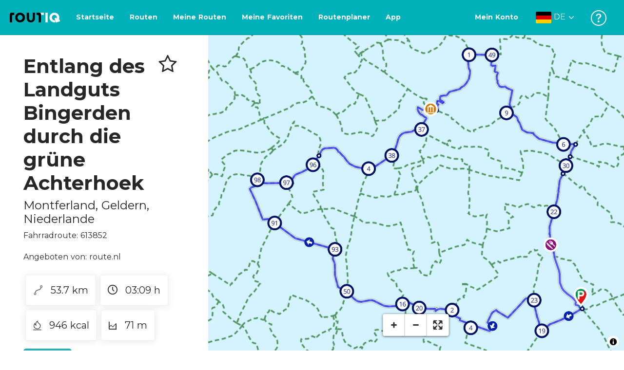

--- FILE ---
content_type: text/html; charset=utf-8
request_url: https://routiq.com/de/route/613852
body_size: 57409
content:
<!doctype html>
<html data-n-head-ssr>
  <head >
    <meta data-n-head="ssr" charset="utf-8"><meta data-n-head="ssr" name="robots" content="index,follow"><meta data-n-head="ssr" name="viewport" content="width=device-width, initial-scale=1"><meta data-n-head="ssr" name="apple-itunes-app" content="app-id=648322019, app-argument=&#x27;routiq://www.routiq.com/&#x27;"><meta data-n-head="ssr" name="al:android:app_name" content="Routiq, Outdoor routes"><meta data-n-head="ssr" name="al:android:package" content="com.falk.fietsroutes.app"><meta data-n-head="ssr" name="al:ios:app_name" content="Routiq. Outdoor routes"><meta data-n-head="ssr" name="al:ios:app_store_id" content="648322019"><meta data-n-head="ssr" name="apple-mobile-web-app-title" content="Routiq"><meta data-n-head="ssr" name="apple-mobile-web-app-capable" content="yes"><meta data-n-head="ssr" name="apple-mobile-web-app-status-bar-style" content="white-translucent"><meta data-n-head="ssr" data-hid="twitter:account_id" name="twitter:account_id" content="4503599628654817"><meta data-n-head="ssr" data-hid="twitter:app:id:googleplay" name="twitter:app:id:googleplay" content="com.falk.fietsroutes.app"><meta data-n-head="ssr" data-hid="twitter:app:id:iphone" name="twitter:app:id:iphone" content="648322019"><meta data-n-head="ssr" data-hid="twitter:app:name:googleplay" name="twitter:app:name:googleplay" content="Routiq"><meta data-n-head="ssr" data-hid="twitter:app:name:iphone" name="twitter:app:name:iphone" content="Routiq"><meta data-n-head="ssr" data-hid="twitter:site" name="twitter:site" content="@routiq"><meta data-n-head="ssr" data-hid="HandheldFriendly" name="HandheldFriendly" content="True"><meta data-n-head="ssr" data-hid="description" name="description" content="Fahrradroute 53.69 km | Radfahren rein Montferland, Geldern, Niederlande | In der Achterhoek-Kulisselandschaft lässt es sich wunderbar durch eine Landschaf..."><meta data-n-head="ssr" data-hid="theme-color" name="theme-color" content="#2BAFB5"><meta data-n-head="ssr" data-hid="og:title" property="og:title" content="Fahrradroute Entlang des Landguts Bingerden durch die grüne Achterhoek (613852) - Routiq"><meta data-n-head="ssr" data-hid="og:description" property="og:description" content="Fahrradroute 53.69 km | Radfahren rein Montferland, Geldern, Niederlande | In der Achterhoek-Kulisselandschaft lässt es sich wunderbar durch eine Landschaf..."><meta data-n-head="ssr" data-hid="og:locality" property="og:locality" content="Montferland"><meta data-n-head="ssr" data-hid="og:region" property="og:region" content="Geldern"><meta data-n-head="ssr" data-hid="og:country-name" property="og:country-name" content="Niederlande"><meta data-n-head="ssr" data-hid="og:image" property="og:image" content="https://dist.route.nl/routemaps/square/613852.png"><meta data-n-head="ssr" data-hid="og:image:type" property="og:image:type" content="image/png"><meta data-n-head="ssr" data-hid="og:type" property="og:type" content="fitness.course"><meta data-n-head="ssr" data-hid="og:url" property="og:url" content="https://routiq.com/route/613852/entlang-des-landguts-bingerden-durch-die-grune-achterhoek"><meta data-n-head="ssr" data-hid="twitter:card" name="twitter:card" content="summary"><meta data-n-head="ssr" data-hid="twitter:app:url:googleplay" name="twitter:app:url:googleplay" content="intent://www.routiq.com/route/613852/entlang-des-landguts-bingerden-durch-die-grune-achterhoek#Intent;package=com.falk.fietsroutes.app;scheme=routenl;launchFlags=268435456;end"><meta data-n-head="ssr" data-hid="twitter:app:url:iphone" name="twitter:app:url:iphone" content="routenl://www.routiq.com/route/613852/entlang-des-landguts-bingerden-durch-die-grune-achterhoek"><meta data-n-head="ssr" data-hid="twitter:data1" name="twitter:data1" content="53.7 km"><meta data-n-head="ssr" data-hid="twitter:data2" name="twitter:data2" content="Montferland"><meta data-n-head="ssr" data-hid="al:android:url" name="al:android:url" content="android-app://com.falk.fietsroutes.app/routenl/www.routiq.com/route/613852/entlang-des-landguts-bingerden-durch-die-grune-achterhoek"><meta data-n-head="ssr" data-hid="al:ios:url" name="al:ios:url" content="routenl://www.routiq.com/route/613852/entlang-des-landguts-bingerden-durch-die-grune-achterhoek"><meta data-n-head="ssr" data-hid="al:web:url" name="al:web:url" content="https://routiq.com/route/613852/entlang-des-landguts-bingerden-durch-die-grune-achterhoek"><meta data-n-head="ssr" data-hid="twitter:title" name="twitter:title" content="Fahrradroute Entlang des Landguts Bingerden durch die grüne Achterhoek (613852) - Routiq"><meta data-n-head="ssr" data-hid="twitter:description" name="twitter:description" content="Fahrradroute 53.69 km | Radfahren rein Montferland, Geldern, Niederlande | In der Achterhoek-Kulisselandschaft lässt es sich wunderbar durch eine Landschaf..."><meta data-n-head="ssr" data-hid="twitter:image" name="twitter:image" content="https://dist.route.nl/routemaps/square/613852.png"><meta data-n-head="ssr" data-hid="twitter:domain" name="twitter:domain" content="Routiq.com"><meta data-n-head="ssr" data-hid="article:tag" name="article:tag" content="undefined"><meta data-n-head="ssr" data-hid="fitness:custom_unit_energy:units" name="fitness:custom_unit_energy:units" content="Kcal"><meta data-n-head="ssr" data-hid="fitness:custom_unit_energy:value" name="fitness:custom_unit_energy:value" content="946"><meta data-n-head="ssr" data-hid="fitness:distance:units" name="fitness:distance:units" content="km"><meta data-n-head="ssr" data-hid="fitness:distance:value" name="fitness:distance:value" content="53.7"><meta data-n-head="ssr" data-hid="fitness:duration:units" name="fitness:duration:units" content="uur"><meta data-n-head="ssr" data-hid="fitness:duration:value" name="fitness:duration:value" content="03:09"><meta data-n-head="ssr" data-hid="fitness:metrics:location:latitude" name="fitness:metrics:location:latitude" content="51.936910620567"><meta data-n-head="ssr" data-hid="fitness:metrics:location:longitude" name="fitness:metrics:location:longitude" content="6.2323337272225"><meta data-n-head="ssr" data-hid="place:location:latitude" name="place:location:latitude" content="51.936910620567"><meta data-n-head="ssr" data-hid="place:location:longitude" name="place:location:longitude" content="6.2323337272225"><meta data-n-head="ssr" data-hid="ICBM" name="ICBM" content="51.936910620567, 6.2323337272225"><meta data-n-head="ssr" data-hid="geo.placename" name="geo.placename" content="Montferland"><meta data-n-head="ssr" data-hid="geo.position" name="geo.position" content="51.936910620567;6.2323337272225"><meta data-n-head="ssr" data-hid="keywords" name="keywords" content="Routiq,Route.nl,Fietsen,Wandelen"><meta data-n-head="ssr" data-hid="mobile-web-app-capable" name="mobile-web-app-capable" content="yes"><meta data-n-head="ssr" data-hid="MobileOptimized" name="MobileOptimized" content="320"><meta data-n-head="ssr" data-hid="place:postal_code" name="place:postal_code" content="null"><meta data-n-head="ssr" data-hid="robots" name="robots" content="noodp,noydir,index,follow"><title>Entlang des Landguts Bingerden durch die grüne Achterhoek - Montferland - Fahrradroute | Route.nl</title><link data-n-head="ssr" rel="icon" type="image/x-icon" href="https://dist.routiq.routenl.systems/favicon.ico"><link data-n-head="ssr" rel="preconnect" href="https://dist.route.nl"><link data-n-head="ssr" rel="dns-prefetch" href="https://tiles.route.nl"><link data-n-head="ssr" rel="canonical" href="https://routiq.com/route/613852"><script data-n-head="ssr" data-hid="hotjar" type="text/javascript" charset="utf-8">(function(h,o,t,j,a,r){
            h.hj=h.hj||function(){(h.hj.q=h.hj.q||[]).push(arguments)};
            h._hjSettings={hjid:4986541,hjsv:6};
            a=o.getElementsByTagName('head')[0];
            r=o.createElement('script');r.async=1;
            r.src=t+h._hjSettings.hjid+j+h._hjSettings.hjsv;
            a.appendChild(r);
        })(window,document,'https://static.hotjar.com/c/hotjar-','.js?sv=');</script><script data-n-head="ssr" data-hid="cookieyes" src="https://cdn-cookieyes.com/client_data/7cd60663ee35b37812d2f019/script.js" type="text/javascript" charset="utf-8"></script><script data-n-head="ssr" data-hid="gtm-script">if(!window._gtm_init){window._gtm_init=1;(function(w,n,d,m,e,p){w[d]=(w[d]==1||n[d]=='yes'||n[d]==1||n[m]==1||(w[e]&&w[e][p]&&w[e][p]()))?1:0})(window,navigator,'doNotTrack','msDoNotTrack','external','msTrackingProtectionEnabled');(function(w,d,s,l,x,y){w[x]={};w._gtm_inject=function(i){if(w.doNotTrack||w[x][i])return;w[x][i]=1;w[l]=w[l]||[];w[l].push({'gtm.start':new Date().getTime(),event:'gtm.js'});var f=d.getElementsByTagName(s)[0],j=d.createElement(s);j.async=true;j.src='https://www.googletagmanager.com/gtm.js?id='+i;f.parentNode.insertBefore(j,f);}})(window,document,'script','dataLayer','_gtm_ids','_gtm_inject')}</script><script data-n-head="ssr" type="application/ld+json">{"@context":"https://schema.org","@type":"SportsActivityLocation","name":"Entlang des Landguts Bingerden durch die grüne Achterhoek","alternateName":"Entlang des Landguts Bingerden durch die grüne Achterhoek","description":"Fahrradroute 53.69 km | Radfahren rein Montferland, Geldern, Niederlande | In der Achterhoek-Kulisselandschaft lässt es sich wunderbar durch eine Landschaf...","hasMap":"https://dist.route.nl/routemaps/medium/613852.png","Image":[{"@type":"ImageObject","@context":"https://schema.org","caption":"Entlang des Landguts Bingerden durch die grüne Achterhoek","url":"https://dist.route.nl/routemaps/medium/613852.png"}]}</script><link rel="preload" href="https://dist.routiq.routenl.systems/13cda51.js" as="script"><link rel="preload" href="https://dist.routiq.routenl.systems/32464df.js" as="script"><link rel="preload" href="https://dist.routiq.routenl.systems/eaff022.js" as="script"><link rel="preload" href="https://dist.routiq.routenl.systems/8c005cb.js" as="script"><link rel="preload" href="https://dist.routiq.routenl.systems/6b4a091.js" as="script"><link rel="preload" href="https://dist.routiq.routenl.systems/d744eaf.js" as="script"><link rel="preload" href="https://dist.routiq.routenl.systems/05627dd.js" as="script"><link rel="preload" href="https://dist.routiq.routenl.systems/d23cb97.js" as="script"><link rel="preload" href="https://dist.routiq.routenl.systems/7fccf33.js" as="script"><link rel="preload" href="https://dist.routiq.routenl.systems/2800b1a.js" as="script"><link rel="preload" href="https://dist.routiq.routenl.systems/1f8debb.js" as="script"><link rel="preload" href="https://dist.routiq.routenl.systems/456b4fa.js" as="script"><link rel="preload" href="https://dist.routiq.routenl.systems/7a5eca3.js" as="script"><link rel="preload" href="https://dist.routiq.routenl.systems/8b7e63b.js" as="script"><link rel="preload" href="https://dist.routiq.routenl.systems/fa4879f.js" as="script"><link rel="preload" href="https://dist.routiq.routenl.systems/5fb7730.js" as="script"><link rel="preload" href="https://dist.routiq.routenl.systems/css/89ab7d2.css" as="style"><link rel="preload" href="https://dist.routiq.routenl.systems/ac73aa9.js" as="script"><link rel="preload" href="https://dist.routiq.routenl.systems/cf41f9c.js" as="script"><link rel="preload" href="https://dist.routiq.routenl.systems/eb3a559.js" as="script"><link rel="preload" href="https://dist.routiq.routenl.systems/f236ecd.js" as="script"><link rel="preload" href="https://dist.routiq.routenl.systems/de8adb7.js" as="script"><link rel="preload" href="https://dist.routiq.routenl.systems/fb38391.js" as="script"><link rel="preload" href="https://dist.routiq.routenl.systems/0aa3adb.js" as="script"><link rel="preload" href="https://dist.routiq.routenl.systems/7024425.js" as="script"><link rel="preload" href="https://dist.routiq.routenl.systems/04eb76a.js" as="script"><link rel="preload" href="https://dist.routiq.routenl.systems/css/f6ba9a4.css" as="style"><link rel="preload" href="https://dist.routiq.routenl.systems/87fd6dd.js" as="script"><link rel="preload" href="https://dist.routiq.routenl.systems/56ebd53.js" as="script"><link rel="preload" href="https://dist.routiq.routenl.systems/257dc90.js" as="script"><link rel="preload" href="https://dist.routiq.routenl.systems/69d5a76.js" as="script"><link rel="preload" href="https://dist.routiq.routenl.systems/css/c1264ab.css" as="style"><link rel="preload" href="https://dist.routiq.routenl.systems/dae1f34.js" as="script"><link rel="preload" href="https://dist.routiq.routenl.systems/33a1b28.js" as="script"><link rel="preload" href="https://dist.routiq.routenl.systems/0faf34a.js" as="script"><link rel="preload" href="https://dist.routiq.routenl.systems/4f7ea29.js" as="script"><link rel="preload" href="https://dist.routiq.routenl.systems/b8b1df1.js" as="script"><link rel="preload" href="https://dist.routiq.routenl.systems/6b8a443.js" as="script"><link rel="preload" href="https://dist.routiq.routenl.systems/fcb4133.js" as="script"><link rel="preload" href="https://dist.routiq.routenl.systems/dbc1a9f.js" as="script"><link rel="preload" href="https://dist.routiq.routenl.systems/e5ea784.js" as="script"><link rel="preload" href="https://dist.routiq.routenl.systems/bf61077.js" as="script"><link rel="preload" href="https://dist.routiq.routenl.systems/46d498c.js" as="script"><link rel="preload" href="https://dist.routiq.routenl.systems/095e922.js" as="script"><link rel="preload" href="https://dist.routiq.routenl.systems/738616f.js" as="script"><link rel="preload" href="https://dist.routiq.routenl.systems/9fd6b15.js" as="script"><link rel="preload" href="https://dist.routiq.routenl.systems/755c7de.js" as="script"><link rel="preload" href="https://dist.routiq.routenl.systems/0c4a491.js" as="script"><link rel="preload" href="https://dist.routiq.routenl.systems/7b0c7f8.js" as="script"><link rel="preload" href="https://dist.routiq.routenl.systems/0dffbd1.js" as="script"><link rel="preload" href="https://dist.routiq.routenl.systems/f4563fc.js" as="script"><link rel="preload" href="https://dist.routiq.routenl.systems/f109550.js" as="script"><link rel="preload" href="https://dist.routiq.routenl.systems/c3ab544.js" as="script"><link rel="preload" href="https://dist.routiq.routenl.systems/2af034d.js" as="script"><link rel="preload" href="https://dist.routiq.routenl.systems/7897ff5.js" as="script"><link rel="preload" href="https://dist.routiq.routenl.systems/2a3ad9d.js" as="script"><link rel="preload" href="https://dist.routiq.routenl.systems/81b91a2.js" as="script"><link rel="preload" href="https://dist.routiq.routenl.systems/2610baf.js" as="script"><link rel="preload" href="https://dist.routiq.routenl.systems/97356a9.js" as="script"><link rel="preload" href="https://dist.routiq.routenl.systems/def464f.js" as="script"><link rel="preload" href="https://dist.routiq.routenl.systems/487eeb0.js" as="script"><link rel="preload" href="https://dist.routiq.routenl.systems/db589ca.js" as="script"><link rel="preload" href="https://dist.routiq.routenl.systems/150435a.js" as="script"><link rel="preload" href="https://dist.routiq.routenl.systems/dca566a.js" as="script"><link rel="preload" href="https://dist.routiq.routenl.systems/2b39535.js" as="script"><link rel="preload" href="https://dist.routiq.routenl.systems/css/9588123.css" as="style"><link rel="preload" href="https://dist.routiq.routenl.systems/92bf935.js" as="script"><link rel="preload" href="https://dist.routiq.routenl.systems/css/730dd1a.css" as="style"><link rel="preload" href="https://dist.routiq.routenl.systems/c59574f.js" as="script"><link rel="preload" href="https://dist.routiq.routenl.systems/css/e5c9d09.css" as="style"><link rel="preload" href="https://dist.routiq.routenl.systems/6c858c7.js" as="script"><link rel="preload" href="https://dist.routiq.routenl.systems/5274455.js" as="script"><link rel="preload" href="https://dist.routiq.routenl.systems/c1c5f86.js" as="script"><link rel="preload" href="https://dist.routiq.routenl.systems/ad8a138.js" as="script"><link rel="preload" href="https://dist.routiq.routenl.systems/d2c6d2c.js" as="script"><link rel="preload" href="https://dist.routiq.routenl.systems/81bdd43.js" as="script"><link rel="preload" href="https://dist.routiq.routenl.systems/7f8273a.js" as="script"><link rel="preload" href="https://dist.routiq.routenl.systems/bd6d9e4.js" as="script"><link rel="preload" href="https://dist.routiq.routenl.systems/581d586.js" as="script"><link rel="preload" href="https://dist.routiq.routenl.systems/css/6745a6e.css" as="style"><link rel="preload" href="https://dist.routiq.routenl.systems/172d29b.js" as="script"><link rel="preload" href="https://dist.routiq.routenl.systems/ad58d52.js" as="script"><link rel="preload" href="https://dist.routiq.routenl.systems/css/72ea655.css" as="style"><link rel="preload" href="https://dist.routiq.routenl.systems/c45f41c.js" as="script"><link rel="preload" href="https://dist.routiq.routenl.systems/css/6d1d6f1.css" as="style"><link rel="preload" href="https://dist.routiq.routenl.systems/c5bb2b5.js" as="script"><link rel="preload" href="https://dist.routiq.routenl.systems/06de04e.js" as="script"><link rel="preload" href="https://dist.routiq.routenl.systems/css/13165a3.css" as="style"><link rel="preload" href="https://dist.routiq.routenl.systems/63ca4dd.js" as="script"><link rel="preload" href="https://dist.routiq.routenl.systems/css/a1b4e39.css" as="style"><link rel="preload" href="https://dist.routiq.routenl.systems/de3713d.js" as="script"><link rel="stylesheet" href="https://dist.routiq.routenl.systems/css/89ab7d2.css"><link rel="stylesheet" href="https://dist.routiq.routenl.systems/css/f6ba9a4.css"><link rel="stylesheet" href="https://dist.routiq.routenl.systems/css/c1264ab.css"><link rel="stylesheet" href="https://dist.routiq.routenl.systems/css/9588123.css"><link rel="stylesheet" href="https://dist.routiq.routenl.systems/css/730dd1a.css"><link rel="stylesheet" href="https://dist.routiq.routenl.systems/css/e5c9d09.css"><link rel="stylesheet" href="https://dist.routiq.routenl.systems/css/6745a6e.css"><link rel="stylesheet" href="https://dist.routiq.routenl.systems/css/72ea655.css"><link rel="stylesheet" href="https://dist.routiq.routenl.systems/css/6d1d6f1.css"><link rel="stylesheet" href="https://dist.routiq.routenl.systems/css/13165a3.css"><link rel="stylesheet" href="https://dist.routiq.routenl.systems/css/a1b4e39.css">
  </head>
  <body >
    <noscript data-n-head="ssr" data-hid="gtm-noscript" data-pbody="true"></noscript><div data-server-rendered="true" id="__nuxt"><!----><div id="__layout"><div><div class="fixed-top collapse-padding"><nav class="navbar navbar-light bg-faded fixed-top navbar-expand-md"><button type="button" aria-label="Toggle navigation" class="navbar-toggler"><div class="hamburger--slider"><div class="hamburger-inner"></div></div></button> <a href="/de" target="_self" class="navbar-brand nuxt-link-active mx-auto ml-md-auto de"><svg width="193" height="48" viewBox="0 0 193 48" fill="none" xmlns="http://www.w3.org/2000/svg"><mask id="mask0" mask-type="alpha" maskUnits="userSpaceOnUse" x="0" y="0" width="193" height="48"><rect width="193" height="48" fill="#439539"></rect></mask> <g mask="url(#mask0)"><path d="M34.2628 8.02121C24.9245 7.97668 17.9429 14.7462 17.8985 23.8984C17.854 33.0284 24.7688 39.8647 34.0627 39.8869C43.3121 39.9092 50.2047 33.162 50.2714 24.032C50.3603 15.0134 43.401 8.06575 34.2628 8.02121ZM34.1071 32.9393C29.5269 32.9393 25.7916 28.931 25.7916 23.9652C25.7916 19.0217 29.5047 15.1693 34.1071 15.1693C38.6874 15.1693 42.4227 19.0217 42.4227 23.9652C42.4005 28.9087 38.6874 32.9393 34.1071 32.9393ZM55.9633 8.02121H63.4117V8.84514L63.434 25.1677C63.4562 26.437 63.5896 27.7285 63.9231 28.9533C64.768 31.9595 66.6357 33.5851 69.6151 33.5405C72.5055 33.5183 74.2842 31.8259 75.1069 28.8642C75.3737 27.8621 75.4404 27.105 75.5516 25.7467C75.6627 24.3883 75.5738 14.5235 75.5738 8.91194V8.04348H83.0445V8.39977L83.0222 26.3479C83 29.0201 82.4886 31.6032 81.0656 33.8968C78.9756 37.2593 75.9073 39.1521 72.0163 39.7088C68.9258 40.1542 65.9019 39.9092 63.056 38.5063C59.0094 36.4799 56.8082 33.1397 56.2079 28.7083C56.03 27.3722 55.9855 25.9916 55.9855 24.6555V8.8674C55.9633 8.55565 55.9633 8.28843 55.9633 8.02121ZM5.64747 8.02121C1.8899 8.04348 0 10.8493 0 14.6126V39.8869H7.44843V19.6897C7.44843 19.0885 7.4929 18.465 7.64854 17.9083C8.04875 16.4386 9.33833 15.5256 10.917 15.5256H14.8746V8.06575" fill="black"></path> <path d="M97.1852 8.02148C100.921 8.04375 102.833 10.8718 102.833 14.6129V39.8872H95.3842V19.7123C95.3842 19.111 95.3397 18.4875 95.1841 17.9308C94.7839 16.4611 93.4943 15.5481 91.9157 15.5481C90.1369 15.5259 89.7812 15.5481 87.958 15.5481V8.04375L97.1852 8.02148Z" fill="black"></path> <path d="M100.988 8.02227C102.455 9.02434 103.922 11.5852 103.922 14.0347L103.967 15.5266H112.527V8L100.988 8.02227Z" fill="white"></path> <path d="M117.573 8.04492H125.022V39.9107H117.573V8.04492ZM164.376 30.4244L161.953 31.0479C162.909 28.977 163.465 26.6611 163.487 24.1448C163.554 15.1485 156.594 8.17853 147.456 8.13399C138.118 8.08946 131.136 14.859 131.092 24.0112C131.047 33.1411 137.962 39.9775 147.256 39.9997C148.812 39.9997 149.324 40.022 150.725 39.6657C150.347 39.3539 150.035 38.9086 149.902 38.3964L148.879 34.3881L148.501 32.9185C148.501 32.9185 148.034 33.0298 147.278 33.0298C142.698 33.0298 138.963 29.0215 138.963 24.0557C138.963 19.0899 142.676 15.2598 147.278 15.2598C151.859 15.2598 155.594 19.1122 155.594 24.0557C155.594 25.325 155.349 26.5052 154.927 27.5964L154.082 24.3229L147.745 25.9485L149.857 34.1432L150.88 38.1515C151.214 39.443 152.526 40.2224 153.815 39.8884L157.817 38.864L165.999 36.7486L164.376 30.4244Z" fill="white"></path></g></svg> <!----></a> <button type="button" aria-label="Toggle navigation" class="navbar-toggler"><div class="icon-box"><i class="dripicons-user"></i></div></button> <div id="nav-md-menu-collapse" class="navbar-collapse collapse" style="display:none;"></div></nav> <div id="nav-hamburger-collapse" class="hamburger-menu-collapsed navbar-collapse collapse" style="display:none;"><div class="vh-100 d-flex flex-column justify-content-between"><ul class="d-flex flex-column pl-0"><li><a href="/" class="card-title m-0 d-flex align-items-center justify-content-between pl-4 nuxt-link-active">
            Routen
            <svg width="8" height="14" viewBox="0 0 8 14" fill="none" xmlns="http://www.w3.org/2000/svg"><path d="M8 7C8 7.2654 7.90592 7.50668 7.71775 7.6997L1.60241 13.7315C1.22608 14.0934 0.638068 14.0934 0.261739 13.7074C-0.0910696 13.3214 -0.0910681 12.7182 0.285261 12.3321L5.69499 7L0.285261 1.66785C-0.0910681 1.30594 -0.0910696 0.67864 0.261739 0.292604C0.614547 -0.0934324 1.22608 -0.0933971 1.60241 0.268512L7.71775 6.3003C7.90592 6.49332 8 6.7346 8 7Z" fill="#030405"></path></svg></a></li> <li><a href="/de/routeplanner" class="card-title m-0 d-flex align-items-center justify-content-between pl-4">
            Routenplaner
            <svg width="8" height="14" viewBox="0 0 8 14" fill="none" xmlns="http://www.w3.org/2000/svg"><path d="M8 7C8 7.2654 7.90592 7.50668 7.71775 7.6997L1.60241 13.7315C1.22608 14.0934 0.638068 14.0934 0.261739 13.7074C-0.0910696 13.3214 -0.0910681 12.7182 0.285261 12.3321L5.69499 7L0.285261 1.66785C-0.0910681 1.30594 -0.0910696 0.67864 0.261739 0.292604C0.614547 -0.0934324 1.22608 -0.0933971 1.60241 0.268512L7.71775 6.3003C7.90592 6.49332 8 6.7346 8 7Z" fill="#030405"></path></svg></a></li> <li><a href="/de/app" class="card-title m-0 d-flex align-items-center justify-content-between pl-4">
            App
            <svg width="8" height="14" viewBox="0 0 8 14" fill="none" xmlns="http://www.w3.org/2000/svg"><path d="M8 7C8 7.2654 7.90592 7.50668 7.71775 7.6997L1.60241 13.7315C1.22608 14.0934 0.638068 14.0934 0.261739 13.7074C-0.0910696 13.3214 -0.0910681 12.7182 0.285261 12.3321L5.69499 7L0.285261 1.66785C-0.0910681 1.30594 -0.0910696 0.67864 0.261739 0.292604C0.614547 -0.0934324 1.22608 -0.0933971 1.60241 0.268512L7.71775 6.3003C7.90592 6.49332 8 6.7346 8 7Z" fill="#030405"></path></svg></a></li> <li><a href="https://de.help.routiq.com" rel="nofollow" class="card-title m-0 d-flex align-items-center justify-content-between pl-4">
            Hilfe
            <svg width="8" height="14" viewBox="0 0 8 14" fill="none" xmlns="http://www.w3.org/2000/svg"><path d="M8 7C8 7.2654 7.90592 7.50668 7.71775 7.6997L1.60241 13.7315C1.22608 14.0934 0.638068 14.0934 0.261739 13.7074C-0.0910696 13.3214 -0.0910681 12.7182 0.285261 12.3321L5.69499 7L0.285261 1.66785C-0.0910681 1.30594 -0.0910696 0.67864 0.261739 0.292604C0.614547 -0.0934324 1.22608 -0.0933971 1.60241 0.268512L7.71775 6.3003C7.90592 6.49332 8 6.7346 8 7Z" fill="#030405"></path></svg></a></li></ul> <div class="dropdown b-dropdown language-dropdown d-flex dropup btn-group"><!----><button aria-haspopup="menu" aria-expanded="false" type="button" class="btn dropdown-toggle btn-secondary toggle dropdown-toggle-no-caret"><div class="d-flex justify-content-between align-items-center">
            Deutsch
            <svg width="14" height="8" viewBox="0 0 14 8" fill="none" xmlns="http://www.w3.org/2000/svg"><path d="M7 8C6.7346 8 6.49332 7.90592 6.3003 7.71775L0.268483 1.60241C-0.0934261 1.22608 -0.093432 0.638068 0.292604 0.261739C0.678641 -0.0910696 1.28184 -0.0910681 1.66788 0.285261L7 5.69499L12.3322 0.285261C12.6941 -0.0910681 13.3214 -0.0910696 13.7074 0.261739C14.0934 0.614547 14.0934 1.22608 13.7315 1.60241L7.6997 7.71775C7.50668 7.90592 7.2654 8 7 8Z" fill="#030405"></path></svg></div></button><ul role="menu" tabindex="-1" class="dropdown-menu"> <li role="presentation"><a href="/nl/route/613852" role="menuitem" target="_self" class="dropdown-item">
          Nederlands
        </a></li><li role="presentation"><a href="/fr/route/613852" role="menuitem" target="_self" class="dropdown-item">
          Français
        </a></li><li role="presentation"><a href="/route/613852" role="menuitem" target="_self" class="dropdown-item">
          English
        </a></li><li role="presentation"><a href="/es/route/613852" role="menuitem" target="_self" class="dropdown-item">
          Español
        </a></li><li role="presentation"><a href="/da/route/613852" role="menuitem" target="_self" class="dropdown-item">
          Dansk
        </a></li></ul></div></div></div> <!----> <!----> <!----> <!----></div> <div class="container-fluid"><div class="row route-detail" data-v-665b9c1f><div id="map-wrapper" class="col col-lg-8 col-12 order-lg-2" data-v-665b9c1f data-v-665b9c1f><!----></div> <div id="detail" class="col col-lg-4 col-12 order-lg-1 pl-5" data-v-665b9c1f data-v-665b9c1f><div class="d-flex mt-3" data-v-665b9c1f><h1 id="route-name" class="font-weight-bold mt-4" data-v-665b9c1f>Entlang des Landguts Bingerden durch die grüne Achterhoek</h1> <div class="ml-auto mt-4 mr-5" data-v-665b9c1f><span id="favorite-btn-route-613852" class="h1 clickable" data-v-665b9c1f><i class="r-icon-star" data-v-665b9c1f></i></span></div></div> <p class="route-location h4" data-v-665b9c1f><span data-v-665b9c1f>Montferland</span>,
       <span data-v-665b9c1f>Geldern</span>,
       <span data-v-665b9c1f>Niederlande</span></p> <p id="transport-mode-route-id" class="mb-0 mt-2" data-v-665b9c1f>
      Fahrradroute:
      613852
    </p> <div class="row text-muted mt-1" data-v-665b9c1f data-v-665b9c1f><!----></div> <p id="provided-by" class="mt-3" data-v-665b9c1f>
      Angeboten von: route.nl
    </p> <div class="row ml-1 my-3 route-info" data-v-665b9c1f data-v-665b9c1f><div class="mr-2 mt-2" data-v-665b9c1f><div class="route-detail-stats" data-v-665b9c1f><img height="20" src="https://dist.routiq.routenl.systems/img/distance.svg" class="mr-3" data-v-665b9c1f>
          53.7 km
        </div></div> <div class="mr-2 mt-2" data-v-665b9c1f><div class="route-detail-stats" data-v-665b9c1f><i class="dripicons-clock mr-3" data-v-665b9c1f></i> 03:09 h
        </div></div> <div class="mr-2 mt-2" data-v-665b9c1f><div class="route-detail-stats" data-v-665b9c1f><img src="https://dist.routiq.routenl.systems/img/calories-icon.svg" width="17" class="mr-3" data-v-665b9c1f>
          946 kcal
        </div></div> <div class="mr-2 mt-2" data-v-665b9c1f><div class="route-detail-stats" data-v-665b9c1f><img src="https://dist.routiq.routenl.systems/img/height-icon.svg" width="17" class="mr-3" data-v-665b9c1f>
          71 m
        </div></div></div> <div class="button-container" data-v-665b9c1f><!----> <a id="print-btn" title="Drucken Sie diese Route" role="button" tabindex="0" href="#" target="_self" class="btn font-weight-600 btn-secondary" data-v-665b9c1f>
  Drucken
</a> <a id="btn-gpx-download" role="button" tabindex="0" href="#" rel="noreferrer" target="_blank" class="btn font-weight-600 btn-secondary" data-v-665b9c1f>
  Laden Sie die GPX herunter
</a> <!----></div> <!----> <div class="mt-5 mb-3" data-v-665b9c1f><h2 id="description" class="route-header" data-v-665b9c1f>
        Beschreibung
      </h2> <div class="mb-3" data-v-665b9c1f><p>In der Achterhoek-Kulisselandschaft lässt es sich wunderbar durch eine Landschaft aus Feldern, Wiesen, Hecken und kleinen Wäldern radeln. In Kilder, kurz vor der Ausfahrt 44, kommen Sie an einem monumentalen Hagelkreuz vorbei: ein alter katholischer Brauch zur Abwehr böser Geister, damit die Ernte nicht durch Hagel beschädigt wird. In Didam können Sie die schöne Dorfkirche aus dem 15. Jahrhundert besichtigen. Bei Giesbeek fahren Sie am Lathumse Plas und dem Valeplas vorbei, zwei Freizeitseen. Weiter kommen Sie am Gut Bingerden vorbei, das einen Besuch wert ist. Seine Geschichte reicht bis ins zehnte Jahrhundert zurück. Im April 1945 wurde das Haus von zurückweichenden deutschen Truppen in Brand gesteckt, aber (in kleinerem Maßstab) wieder aufgebaut. Besonders die Gärten sind sehr schön. Machen Sie unterwegs einen Zwischenstopp in der Innenstadt von Wehl!</p></div> <!----></div>  <!----> <div class="mt-4 mb-3 elevation-chart-container" data-v-665b9c1f><h2 id="height-profile" class="pt-4 route-header" data-v-665b9c1f>
          Höhenprofil
        </h2> <!----></div> <!----> <!----> <!----> <div class="row mt-5" data-v-665b9c1f data-v-665b9c1f><div class="col-12" data-v-665b9c1f data-v-665b9c1f><h2 class="route-header" data-v-665b9c1f>Das willst du nicht verpassen</h2> <p data-v-665b9c1f>Nachfolgend finden Sie verschiedene Vorschläge für Pausen, die Sie während Ihrer Route besuchen können. Diese sind in verschiedene Kategorien unterteilt, sodass Sie die Auswahl leicht </p></div> <!----> <div class="mt-4 col-12" data-v-665b9c1f data-v-665b9c1f><h3 class="route-header" data-v-665b9c1f>Orte pausieren</h3> <div class="poi-card-container" data-v-665b9c1f><div class="poi-card-wrapper" data-v-665b9c1f><div data-v-2a583313 data-v-665b9c1f><a href="/de/poi/1050593/down-town-wehl" class="poi-card" data-v-2a583313><figure data-v-2a583313><img src="data:image/svg+xml;charset=UTF-8,%3Csvg%20width%3D%221%22%20height%3D%221%22%20xmlns%3D%22http%3A%2F%2Fwww.w3.org%2F2000%2Fsvg%22%20viewBox%3D%220%200%20%25%7Bw%7D%20%25%7Bh%7D%22%20preserveAspectRatio%3D%22none%22%3E%3Crect%20width%3D%22100%25%22%20height%3D%22100%25%22%20style%3D%22fill%3Atransparent%3B%22%3E%3C%2Frect%3E%3C%2Fsvg%3E" alt="Down Town Wehl" width="1" height="1" onerror="this.onerror=null; this.src='/images/no-image-available.png';" data-v-2a583313> <div class="figure-gradient" data-v-2a583313></div> <figcaption class="poi-figure-title" data-v-2a583313><h4 data-v-2a583313>Down Town Wehl</h4> <small data-v-2a583313>Restaurant</small></figcaption></figure> <div class="poi-card-content" data-v-2a583313><p data-v-2a583313>
        Erleben Sie die Gemütlichkeit dieses freundlichen Restaurants mit handwerklichem Imbiss im Zentrum v...
      </p> <button type="button" class="btn btn-link" data-v-2a583313>Mehr Informationen</button></div></a></div></div></div></div> <div class="mt-4 col-12" data-v-665b9c1f data-v-665b9c1f><h3 class="route-header" data-v-665b9c1f>Sehenswürdigkeiten</h3> <div class="poi-card-container" data-v-665b9c1f><div class="poi-card-wrapper" data-v-665b9c1f><div data-v-2a583313 data-v-665b9c1f><a href="/de/poi/453586/doesburgsche-mosterdfabriek" class="poi-card" data-v-2a583313><figure data-v-2a583313><img src="data:image/svg+xml;charset=UTF-8,%3Csvg%20width%3D%221%22%20height%3D%221%22%20xmlns%3D%22http%3A%2F%2Fwww.w3.org%2F2000%2Fsvg%22%20viewBox%3D%220%200%20%25%7Bw%7D%20%25%7Bh%7D%22%20preserveAspectRatio%3D%22none%22%3E%3Crect%20width%3D%22100%25%22%20height%3D%22100%25%22%20style%3D%22fill%3Atransparent%3B%22%3E%3C%2Frect%3E%3C%2Fsvg%3E" alt="Doesburgsche Mosterdfabriek" width="1" height="1" onerror="this.onerror=null; this.src='/images/no-image-available.png';" data-v-2a583313> <div class="figure-gradient" data-v-2a583313></div> <figcaption class="poi-figure-title" data-v-2a583313><h4 data-v-2a583313>Doesburgsche Mosterdfabriek</h4> <small data-v-2a583313>Museum</small></figcaption></figure> <div class="poi-card-content" data-v-2a583313><p data-v-2a583313>
        
      </p> <button type="button" class="btn btn-link" data-v-2a583313>Mehr Informationen</button></div></a></div></div></div></div></div> <div class="row my-5" data-v-665b9c1f data-v-665b9c1f><div class="tbl-scrollable-sm col-12" data-v-665b9c1f data-v-665b9c1f><div class="row" data-v-8b71f794 data-v-8b71f794 data-v-665b9c1f><div class="col-12" data-v-8b71f794 data-v-8b71f794><h2 id="directions" class="route-header" data-v-8b71f794>
      Wegbeschreibung
    </h2></div> <div class="col-12" data-v-8b71f794 data-v-8b71f794><div class="my-3" data-v-8b71f794><div class="custom-control custom-checkbox" data-v-8b71f794><input id="show-detailed-directions" type="checkbox" name="showDetailedRoutes" value="true" class="custom-control-input"><label for="show-detailed-directions" class="custom-control-label">
        Detaillierte Wegbeschreibung anzeigen
      </label></div></div></div> <div class="col-12" data-v-8b71f794 data-v-8b71f794><table class="table" data-v-8b71f794><thead data-v-8b71f794><th data-v-8b71f794>#</th> <th data-v-8b71f794>Beschreibung</th> <th data-v-8b71f794>Abstand</th> <th data-v-8b71f794></th></thead> <tbody data-v-8b71f794><tr data-v-8b71f794><td data-v-8b71f794><div class="mx-auto poi-icon bg-category-1045" data-v-8b71f794><i aria-hidden="true" class="r-icon-127 text-white" data-v-8b71f794></i></div></td> <td id="instruction-text-0" data-v-8b71f794>Parkeerplaats centrum (Hoofdstraat, 7035AK, Montferland, Geldern, Niederlande)</td> <td data-v-8b71f794>0.00 km</td> <td data-v-8b71f794><div data-v-8b71f794><a href="/de/poi/451005/parkeerplaats-centrum" class="poi-info" data-v-8b71f794><i class="dripicons-information" data-v-8b71f794></i></a></div></td></tr><tr data-v-8b71f794><td data-v-8b71f794><div class="mx-auto custom-marker junction-marker" data-v-8b71f794><span class="custom-marker-text" data-v-8b71f794>44</span></div></td> <td id="instruction-text-1" data-v-8b71f794>44 (7035AZ, Montferland, Geldern, Niederlande)</td> <td data-v-8b71f794>0.24 km</td> <td data-v-8b71f794><!----></td></tr><tr data-v-8b71f794><td data-v-8b71f794><div class="mx-auto custom-marker junction-marker" data-v-8b71f794><span class="custom-marker-text" data-v-8b71f794>19</span></div></td> <td id="instruction-text-2" data-v-8b71f794>19 (Doetinchemseweg, 7036AE, Montferland, Geldern, Niederlande)</td> <td data-v-8b71f794>2.27 km</td> <td data-v-8b71f794><!----></td></tr><tr data-v-8b71f794><td data-v-8b71f794><div class="mx-auto custom-marker junction-marker" data-v-8b71f794><span class="custom-marker-text" data-v-8b71f794>23</span></div></td> <td id="instruction-text-3" data-v-8b71f794>23 (Grensweg, 7031GP, Doetinchem, Geldern, Niederlande)</td> <td data-v-8b71f794>3.70 km</td> <td data-v-8b71f794><!----></td></tr><tr data-v-8b71f794><td data-v-8b71f794><div class="mx-auto custom-marker junction-marker" data-v-8b71f794><span class="custom-marker-text" data-v-8b71f794>4</span></div></td> <td id="instruction-text-4" data-v-8b71f794>4 (6942HB, Montferland, Geldern, Niederlande)</td> <td data-v-8b71f794>7.94 km</td> <td data-v-8b71f794><!----></td></tr><tr data-v-8b71f794><td data-v-8b71f794><div class="mx-auto custom-marker junction-marker" data-v-8b71f794><span class="custom-marker-text" data-v-8b71f794>2</span></div></td> <td id="instruction-text-5" data-v-8b71f794>2 (6942JB, Montferland, Geldern, Niederlande)</td> <td data-v-8b71f794>9.32 km</td> <td data-v-8b71f794><!----></td></tr></tbody></table></div> <div class="col-12" data-v-8b71f794 data-v-8b71f794><a href="#" data-v-8b71f794>Vollständige Wegbeschreibung anzeigen</a></div></div></div></div> <div class="row my-5" data-v-665b9c1f data-v-665b9c1f><div class="col-12" data-v-665b9c1f data-v-665b9c1f><div data-testid="place-name-directory" class="row" data-v-c1df2be8 data-v-c1df2be8 data-v-665b9c1f><div class="col-12" data-v-c1df2be8 data-v-c1df2be8><h2 id="place-name-directory-title" class="route-header" data-v-c1df2be8>
      Ortsverzeichnis
    </h2></div> <div class="col-6" data-v-c1df2be8 data-v-c1df2be8><ul class="list-unstyled" data-v-c1df2be8><li class="place-directory clickable" data-v-c1df2be8><a href="/de/routes?point=51.936910620567,6.2323337272225" data-v-c1df2be8>
            Montferland, Geldern
          </a></li><li class="place-directory clickable" data-v-c1df2be8><a href="/de/routes?point=51.94295898,6.08321347" data-v-c1df2be8>
            Zevenaar, Geldern
          </a></li><li class="place-directory clickable" data-v-c1df2be8><a href="/de/routes?point=51.96980367,6.03723721" data-v-c1df2be8>
            Duiven, Geldern
          </a></li></ul></div><div class="col-6" data-v-c1df2be8 data-v-c1df2be8><ul class="list-unstyled" data-v-c1df2be8><li class="place-directory clickable" data-v-c1df2be8><a href="/de/routes?point=52.00656178,6.13079454" data-v-c1df2be8>
            Doesburg, Geldern
          </a></li><li class="place-directory clickable" data-v-c1df2be8><a href="/de/routes?point=52.01508,6.18795" data-v-c1df2be8>
            Bronckhorst, Geldern
          </a></li><li class="place-directory clickable" data-v-c1df2be8><a href="/de/routes?point=51.97420922,6.21510604" data-v-c1df2be8>
            Doetinchem, Geldern
          </a></li></ul></div></div></div></div> <div id="reviews-area" class="row" data-v-665b9c1f data-v-665b9c1f><div class="col-12" data-v-665b9c1f data-v-665b9c1f><div id="review-list-wrapper" data-v-136581b0 data-v-665b9c1f><div id="review-head" data-v-136581b0><h2 class="route-header" data-v-136581b0>Bewertungen</h2> <div class="review-head-star" data-v-136581b0><star-rating increment="0.5" read-only="true" star-size="40" active-color="#2bafb5" inactive-color="#C5C5C5" data-v-136581b0></star-rating> <span class="italic" data-v-136581b0>basierend auf 0 Bewertungen</span></div> <div class="review-head-description" data-v-136581b0><p data-v-136581b0>
        Lesen Sie unten die Erfahrungen anderer. So erfahren Sie, welche Punktzahl die Route erhalten hat und können entscheiden, ob diese Route etwas für Sie ist. Viel Spaß!
      </p></div></div>  <!----> <div data-v-26559408 data-v-136581b0><!----></div></div></div> <!----></div> <div class="row" data-v-665b9c1f data-v-665b9c1f><div class="text-right col-12" data-v-665b9c1f data-v-665b9c1f><span style="cursor:pointer;" data-v-665b9c1f><strong data-v-665b9c1f>Diese Seite einbetten &lt;/&gt;</strong></span></div></div> <div class="row" data-v-665b9c1f data-v-665b9c1f><div class="col-12" data-v-665b9c1f data-v-665b9c1f><hr data-v-665b9c1f> <div class="d-flex justify-content-between align-items-center" data-v-665b9c1f><p class="route-share-title h5" data-v-665b9c1f>
            Teilen Sie diese Strecke
          </p> <div class="share-route-wrapper" data-v-45851114 data-v-665b9c1f><span class="share-route-btn" data-v-45851114><i aria-hidden="true" class="r-icon-facebook" data-v-45851114></i></span> <span class="share-route-btn" data-v-45851114><i aria-hidden="true" class="r-icon-twitter" data-v-45851114></i></span> <span class="share-route-btn" data-v-45851114><i aria-hidden="true" class="r-icon-pinterest" data-v-45851114></i></span> <a href="whatsapp://send?text=Ich%20habe%20eine%20Route%20gefunden https://routiq.com/de/route/613852" class="share-route-btn" data-v-45851114><i aria-hidden="true" class="r-icon-whatsapp" data-v-45851114></i></a> <a href="mailto:?subject=Ich%20habe%20eine%20Route%20gefunden https://routiq.com/de/route/613852&amp;body=Ich%20habe%20eine%20Route%20gefunden https://routiq.com/de/route/613852" class="share-route-btn" data-v-45851114><i aria-hidden="true" class="dripicons-mail" data-v-45851114></i></a></div></div></div></div></div> <!----> <div class="d-sm-none bottom-overlay" data-v-c4fcf636 data-v-665b9c1f><div class="py-1" data-v-c4fcf636><span class="h4 font-weight-bold" data-v-c4fcf636>Siehe Routiq in...</span></div> <div class="overlay-border" data-v-c4fcf636></div> <div class="mt-3" data-v-c4fcf636><ul class="list-unstyled" data-v-c4fcf636><li data-v-c4fcf636><div class="d-flex" data-v-c4fcf636><img src="https://dist.routiq.routenl.systems/img/routiq-logo.svg" alt="Routiq Logo" data-v-c4fcf636> <span class="overlay-label pl-3 py-3" data-v-c4fcf636>
            Routiq-App
          </span> <button type="button" class="btn ml-auto btn-primary" data-v-c4fcf636 data-v-c4fcf636>
            Öffnen
          </button></div></li> <li class="mt-3" data-v-c4fcf636><div class="d-flex" data-v-c4fcf636><img src="https://dist.routiq.routenl.systems/img/browser-logo.svg" alt="Browser" data-v-c4fcf636> <span class="overlay-label pl-3 py-3" data-v-c4fcf636>
            Browser
          </span> <button type="button" class="btn ml-auto btn-light" data-v-c4fcf636 data-v-c4fcf636>
            Weiter
          </button></div></li></ul></div></div></div></div> <!----> <div data-v-cc30cfa4><!----></div> <div data-v-3c234729><!----></div></div></div></div><script>window.__NUXT__=(function(a,b,c,d,e,f,g,h,i,j,k,l,m,n,o,p,q,r,s,t,u,v,w,x,y,z,A,B,C,D,E,F,G,H,I,J,K,L,M,N,O,P,Q,R,S,T,U,V,W,X,Y,Z,_,$,aa,ab,ac,ad,ae,af,ag,ah,ai,aj,ak,al,am,an,ao,ap,aq,ar,as,at,au,av,aw,ax,ay,az,aA,aB,aC,aD,aE,aF,aG,aH,aI,aJ,aK,aL,aM,aN,aO,aP,aQ,aR,aS,aT,aU,aV,aW,aX,aY,aZ,a_,a$,ba,bb,bc,bd,be,bf,bg,bh,bi,bj,bk,bl,bm,bn,bo,bp,bq,br,bs,bt,bu,bv,bw,bx,by,bz,bA,bB,bC,bD,bE,bF,bG,bH,bI,bJ,bK,bL,bM,bN,bO,bP,bQ,bR,bS,bT,bU,bV,bW,bX,bY,bZ,b_,b$,ca,cb,cc,cd,ce,cf,cg,ch,ci,cj,ck,cl,cm,cn,co,cp,cq,cr,cs,ct,cu,cv,cw,cx,cy,cz,cA,cB,cC,cD,cE,cF,cG,cH,cI,cJ,cK,cL,cM,cN,cO,cP,cQ,cR,cS,cT,cU,cV,cW,cX,cY,cZ,c_,c$,da,db,dc,dd,de,df,dg,dh,di,dj,dk,dl,dm,dn,do0,dp,dq,dr,ds,dt,du,dv,dw,dx,dy,dz,dA,dB,dC,dD,dE,dF,dG,dH,dI,dJ,dK,dL,dM,dN,dO,dP,dQ,dR,dS,dT,dU,dV,dW,dX,dY,dZ,d_,d$,ea,eb,ec,ed,ee,ef,eg,eh,ei,ej,ek,el,em,en,eo,ep,eq,er,es,et,eu,ev,ew,ex,ey,ez,eA,eB,eC,eD,eE,eF,eG,eH,eI,eJ,eK,eL,eM,eN,eO,eP,eQ,eR,eS,eT,eU,eV,eW,eX,eY,eZ,e_,e$,fa,fb,fc,fd,fe,ff,fg,fh,fi,fj,fk,fl,fm,fn,fo,fp,fq,fr,fs,ft,fu,fv,fw,fx,fy,fz,fA,fB,fC,fD,fE,fF,fG,fH,fI,fJ,fK,fL,fM,fN,fO,fP,fQ,fR,fS,fT,fU,fV,fW,fX,fY,fZ,f_,f$,ga,gb,gc,gd,ge,gf,gg,gh,gi,gj,gk,gl,gm,gn,go,gp,gq,gr,gs,gt,gu,gv,gw,gx,gy,gz,gA,gB,gC,gD,gE,gF,gG,gH,gI,gJ,gK,gL,gM,gN,gO,gP,gQ,gR,gS,gT,gU,gV,gW,gX,gY,gZ,g_){ad.id="1049153600";ad.name=bZ;ad.street=U;ad.postalCode=g;ad.state=l;ad.city=A;ad.country=m;ad.latitude=N;ad.longitude=O;ad.index=b;ad.poi={id:b_,name:ae,description:g,latitude:b$,longitude:ca,isVisible:i,isLandmark:f,isParticipant:f,isJunction:f,website:a,phoneNumber:a,email:a,street:U,houseNumber:a,postalCode:cb,city:A,state:l,country:m,bookingUrl:g,visible:i,category:cc,mainPicture:cf};bs.id="1049153634";bs.name=bZ;bs.street=U;bs.postalCode=g;bs.state=l;bs.city=A;bs.country=m;bs.latitude=N;bs.longitude=O;bs.index=df;bs.poi={id:b_,name:ae,description:g,latitude:b$,longitude:ca,isVisible:i,isLandmark:f,isParticipant:f,isJunction:f,website:a,phoneNumber:a,email:a,street:U,houseNumber:a,postalCode:cb,city:A,state:l,country:m,bookingUrl:g,visible:i,category:cc,mainPicture:cf};cc.id=cd;cc.name="Parken";cc.icon=127;cc.popup=f;cc.defaultChecked=i;cc.type=af;cc.parent={id:ce};cc.topLevelCategory={id:ce};cg.id="1049153601";cg.name="7035AZ, Montferland, Geldern, Niederlande";cg.street=a;cg.postalCode=g;cg.state=l;cg.city=A;cg.country=m;cg.latitude=ag;cg.longitude=ah;cg.index=t;cg.poi={id:"2270",name:"44",description:g,latitude:ag,longitude:ah,isVisible:i,isLandmark:f,isParticipant:f,isJunction:i,website:a,phoneNumber:a,email:a,street:a,houseNumber:a,postalCode:"7035AZ",city:A,state:l,country:m,bookingUrl:g,visible:i,category:{id:u,name:w,icon:s,popup:f,defaultChecked:f,type:x,parent:y,topLevelCategory:z},mainPicture:{}};ch.id="1049153602";ch.name="Stillewaldweg, 7036AC, Montferland, Geldern, Niederlande";ch.street="Stillewaldweg";ch.postalCode=g;ch.state=l;ch.city=A;ch.country=m;ch.latitude=ai;ch.longitude=aj;ch.index=B;ch.poi={id:"9279",name:ci,description:g,latitude:ai,longitude:aj,isVisible:i,isLandmark:f,isParticipant:f,isJunction:i,website:a,phoneNumber:a,email:a,street:"Doetinchemseweg",houseNumber:ci,postalCode:"7036AE",city:A,state:l,country:m,bookingUrl:g,visible:i,category:{id:u,name:w,icon:s,popup:f,defaultChecked:f,type:x,parent:y,topLevelCategory:z},mainPicture:{}};cj.id="1049153603";cj.name="Beekseweg, 7031GN, Montferland, Geldern, Niederlande";cj.street="Beekseweg";cj.postalCode=g;cj.state=l;cj.city=A;cj.country=m;cj.latitude=ak;cj.longitude=al;cj.index=P;cj.poi={id:"5705",name:"23",description:g,latitude:ak,longitude:al,isVisible:i,isLandmark:f,isParticipant:f,isJunction:i,website:a,phoneNumber:a,email:a,street:"Grensweg",houseNumber:u,postalCode:"7031GP",city:Q,state:l,country:m,bookingUrl:g,visible:i,category:{id:u,name:w,icon:s,popup:f,defaultChecked:f,type:x,parent:y,topLevelCategory:z},mainPicture:{}};ck.id="1049153604";ck.name="6942HB, Montferland, Geldern, Niederlande";ck.street=a;ck.postalCode=g;ck.state=l;ck.city=A;ck.country=m;ck.latitude=am;ck.longitude=an;ck.index=V;ck.poi={id:"9905",name:cl,description:g,latitude:am,longitude:an,isVisible:i,isLandmark:f,isParticipant:f,isJunction:i,website:a,phoneNumber:a,email:a,street:a,houseNumber:a,postalCode:"6942HB",city:A,state:l,country:m,bookingUrl:g,visible:i,category:{id:u,name:w,icon:s,popup:f,defaultChecked:f,type:x,parent:y,topLevelCategory:z},mainPicture:{}};cm.id="1049153605";cm.name="6942JB, Montferland, Geldern, Niederlande";cm.street=a;cm.postalCode=g;cm.state=l;cm.city=A;cm.country=m;cm.latitude=ao;cm.longitude=ap;cm.index=q;cm.poi={id:"7952",name:bY,description:g,latitude:ao,longitude:ap,isVisible:i,isLandmark:f,isParticipant:f,isJunction:i,website:a,phoneNumber:a,email:a,street:a,houseNumber:a,postalCode:"6942JB",city:A,state:l,country:m,bookingUrl:g,visible:i,category:{id:u,name:w,icon:s,popup:f,defaultChecked:f,type:x,parent:y,topLevelCategory:z},mainPicture:{}};cn.id="1049153606";cn.name="6942EC, Montferland, Geldern, Niederlande";cn.street=a;cn.postalCode=g;cn.state=l;cn.city=A;cn.country=m;cn.latitude=aq;cn.longitude=ar;cn.index=v;cn.poi={id:"7584",name:"20",description:g,latitude:aq,longitude:ar,isVisible:i,isLandmark:f,isParticipant:f,isJunction:i,website:a,phoneNumber:a,email:a,street:a,houseNumber:a,postalCode:"6942EC",city:A,state:l,country:m,bookingUrl:g,visible:i,category:{id:u,name:w,icon:s,popup:f,defaultChecked:f,type:x,parent:y,topLevelCategory:z},mainPicture:{}};co.id="1049153607";co.name="6941RA, Montferland, Geldern, Niederlande";co.street=a;co.postalCode=g;co.state=l;co.city=A;co.country=m;co.latitude=as;co.longitude=at;co.index=j;co.poi={id:"970201",name:cd,description:g,latitude:as,longitude:at,isVisible:i,isLandmark:f,isParticipant:f,isJunction:i,website:a,phoneNumber:a,email:a,street:a,houseNumber:a,postalCode:"6941RA",city:A,state:l,country:m,bookingUrl:g,visible:i,category:{id:u,name:w,icon:s,popup:f,defaultChecked:f,type:x,parent:y,topLevelCategory:z},mainPicture:{}};cp.id="1049153608";cp.name="6941RE, Montferland, Geldern, Niederlande";cp.street=a;cp.postalCode=g;cp.state=l;cp.city=A;cp.country=m;cp.latitude=au;cp.longitude=av;cp.index=e;cp.poi={id:"6379",name:"16",description:g,latitude:au,longitude:av,isVisible:i,isLandmark:f,isParticipant:f,isJunction:i,website:a,phoneNumber:a,email:a,street:a,houseNumber:a,postalCode:"6941RE",city:A,state:l,country:m,bookingUrl:g,visible:i,category:{id:u,name:w,icon:s,popup:f,defaultChecked:f,type:x,parent:y,topLevelCategory:z},mainPicture:{}};cq.id="1049153609";cq.name=cr;cq.street=a;cq.postalCode=g;cq.state=l;cq.city=C;cq.country=m;cq.latitude=aw;cq.longitude=ax;cq.index=c;cq.poi={id:"8990",name:cs,description:g,latitude:aw,longitude:ax,isVisible:i,isLandmark:f,isParticipant:f,isJunction:i,website:a,phoneNumber:a,email:a,street:a,houseNumber:a,postalCode:ct,city:C,state:l,country:m,bookingUrl:g,visible:i,category:{id:u,name:w,icon:s,popup:f,defaultChecked:f,type:x,parent:y,topLevelCategory:z},mainPicture:{}};cu.id="1049153610";cu.name=cr;cu.street=a;cu.postalCode=g;cu.state=l;cu.city=C;cu.country=m;cu.latitude=ay;cu.longitude=az;cu.index=d;cu.poi={id:"1039662",name:cs,description:g,latitude:ay,longitude:az,isVisible:i,isLandmark:f,isParticipant:f,isJunction:i,website:g,phoneNumber:g,email:g,street:a,houseNumber:a,postalCode:ct,city:C,state:l,country:m,bookingUrl:g,visible:i,category:{id:u,name:w,icon:s,popup:f,defaultChecked:f,type:x,parent:y,topLevelCategory:z},mainPicture:{}};cv.id="1049153611";cv.name="Oude Steeg, 6903PB, Zevenaar, Geldern, Niederlande";cv.street=cw;cv.postalCode=g;cv.state=l;cv.city=C;cv.country=m;cv.latitude=aA;cv.longitude=aB;cv.index=p;cv.poi={id:"6895",name:"93",description:g,latitude:aA,longitude:aB,isVisible:i,isLandmark:f,isParticipant:f,isJunction:i,website:a,phoneNumber:a,email:a,street:cw,houseNumber:"12",postalCode:"6903PB",city:C,state:l,country:m,bookingUrl:g,visible:i,category:{id:u,name:w,icon:s,popup:f,defaultChecked:f,type:x,parent:y,topLevelCategory:z},mainPicture:{}};cx.id="1049153612";cx.name="Giesbeeksestraat, 6921PG, Duiven, Geldern, Niederlande";cx.street="Giesbeeksestraat";cx.postalCode=g;cx.state=l;cx.city=cy;cx.country=m;cx.latitude=aC;cx.longitude=aD;cx.index=o;cx.poi={id:"6720",name:"91",description:g,latitude:aC,longitude:aD,isVisible:i,isLandmark:f,isParticipant:f,isJunction:i,website:a,phoneNumber:a,email:a,street:a,houseNumber:a,postalCode:"6921PG",city:cy,state:l,country:m,bookingUrl:g,visible:i,category:{id:u,name:w,icon:s,popup:f,defaultChecked:f,type:x,parent:y,topLevelCategory:z},mainPicture:{}};cz.id="1049153613";cz.name="6988AA, Zevenaar, Geldern, Niederlande";cz.street=a;cz.postalCode=g;cz.state=l;cz.city=C;cz.country=m;cz.latitude=aE;cz.longitude=aF;cz.index=h;cz.poi={id:"8430",name:"98",description:g,latitude:aE,longitude:aF,isVisible:i,isLandmark:f,isParticipant:f,isJunction:i,website:a,phoneNumber:a,email:a,street:a,houseNumber:a,postalCode:"6988AA",city:C,state:l,country:m,bookingUrl:g,visible:i,category:{id:u,name:w,icon:s,popup:f,defaultChecked:f,type:x,parent:y,topLevelCategory:z},mainPicture:{}};cA.id="1049153614";cA.name="6988BB, Zevenaar, Geldern, Niederlande";cA.street=a;cA.postalCode=g;cA.state=l;cA.city=C;cA.country=m;cA.latitude=aG;cA.longitude=aH;cA.index=k;cA.poi={id:"9134",name:"97",description:g,latitude:aG,longitude:aH,isVisible:i,isLandmark:f,isParticipant:f,isJunction:i,website:a,phoneNumber:a,email:a,street:a,houseNumber:a,postalCode:"6988BB",city:C,state:l,country:m,bookingUrl:g,visible:i,category:{id:u,name:w,icon:s,popup:f,defaultChecked:f,type:x,parent:y,topLevelCategory:z},mainPicture:{}};cB.id="1049153615";cB.name="6987ET, Zevenaar, Geldern, Niederlande";cB.street=a;cB.postalCode=g;cB.state=l;cB.city=C;cB.country=m;cB.latitude=aI;cB.longitude=aJ;cB.index=n;cB.poi={id:"9067",name:"96",description:g,latitude:aI,longitude:aJ,isVisible:i,isLandmark:f,isParticipant:f,isJunction:i,website:a,phoneNumber:a,email:a,street:a,houseNumber:a,postalCode:"6987ET",city:C,state:l,country:m,bookingUrl:g,visible:i,category:{id:u,name:w,icon:s,popup:f,defaultChecked:f,type:x,parent:y,topLevelCategory:z},mainPicture:{}};cC.id="1049153616";cC.name="6987CC, Zevenaar, Geldern, Niederlande";cC.street=a;cC.postalCode=g;cC.state=l;cC.city=C;cC.country=m;cC.latitude=aK;cC.longitude=aL;cC.index=r;cC.poi={id:"594117",name:"24",description:g,latitude:aK,longitude:aL,isVisible:i,isLandmark:f,isParticipant:f,isJunction:i,website:a,phoneNumber:a,email:a,street:a,houseNumber:a,postalCode:"6987CC",city:C,state:l,country:m,bookingUrl:g,visible:i,category:{id:u,name:w,icon:s,popup:f,defaultChecked:f,type:x,parent:y,topLevelCategory:z},mainPicture:{}};cD.id="1049153617";cD.name="6986CE, Zevenaar, Geldern, Niederlande";cD.street=a;cD.postalCode=g;cD.state=l;cD.city=C;cD.country=m;cD.latitude=aM;cD.longitude=aN;cD.index=L;cD.poi={id:"970620",name:cl,description:g,latitude:aM,longitude:aN,isVisible:i,isLandmark:f,isParticipant:f,isJunction:i,website:a,phoneNumber:a,email:a,street:a,houseNumber:a,postalCode:"6986CE",city:C,state:l,country:m,bookingUrl:g,visible:i,category:{id:u,name:w,icon:s,popup:f,defaultChecked:f,type:x,parent:y,topLevelCategory:z},mainPicture:{}};cE.id="1049153618";cE.name="Mariëndaalseweg, 6986CB, Zevenaar, Geldern, Niederlande";cE.street=cF;cE.postalCode=g;cE.state=l;cE.city=C;cE.country=m;cE.latitude=aO;cE.longitude=aP;cE.index=s;cE.poi={id:"10193",name:cG,description:g,latitude:aO,longitude:aP,isVisible:i,isLandmark:f,isParticipant:f,isJunction:i,website:a,phoneNumber:a,email:a,street:cF,houseNumber:"21F",postalCode:"6986CB",city:C,state:l,country:m,bookingUrl:g,visible:i,category:{id:u,name:w,icon:s,popup:f,defaultChecked:f,type:x,parent:y,topLevelCategory:z},mainPicture:{}};cH.id="1049153619";cH.name="6983AE, Doesburg, Geldern, Niederlande";cH.street=a;cH.postalCode=g;cH.state=l;cH.city=F;cH.country=m;cH.latitude=aQ;cH.longitude=aR;cH.index=M;cH.poi={id:"8248",name:"37",description:g,latitude:aQ,longitude:aR,isVisible:i,isLandmark:f,isParticipant:f,isJunction:i,website:a,phoneNumber:a,email:a,street:a,houseNumber:a,postalCode:"6983AE",city:F,state:l,country:m,bookingUrl:g,visible:i,category:{id:u,name:w,icon:s,popup:f,defaultChecked:f,type:x,parent:y,topLevelCategory:z},mainPicture:{}};cI.id="1049153620";cI.name="6981AS, Doesburg, Geldern, Niederlande";cI.street=a;cI.postalCode=g;cI.state=l;cI.city=F;cI.country=m;cI.latitude=aS;cI.longitude=aT;cI.index=I;cI.poi={id:"4318",name:"36",description:g,latitude:aS,longitude:aT,isVisible:i,isLandmark:f,isParticipant:f,isJunction:i,website:a,phoneNumber:a,email:a,street:a,houseNumber:a,postalCode:"6981AS",city:F,state:l,country:m,bookingUrl:g,visible:i,category:{id:u,name:w,icon:s,popup:f,defaultChecked:f,type:x,parent:y,topLevelCategory:z},mainPicture:{}};cJ.id="1049153621";cJ.name="Boekholtstraat, 6981CW, Doesburg, Geldern, Niederlande";cJ.street="Boekholtstraat";cJ.postalCode=g;cJ.state=l;cJ.city=F;cJ.country=m;cJ.latitude=52.014581657985;cJ.longitude=6.1366106197275;cJ.index=G;cJ.poi=cK;cK.id="453586";cK.name="Doesburgsche Mosterdfabriek";cK.description=g;cK.latitude=52.0145816579852;cK.longitude=6.13661061972747;cK.isVisible=i;cK.isLandmark=i;cK.isParticipant=f;cK.isJunction=f;cK.website=a;cK.phoneNumber=a;cK.email=a;cK.street="Mosterdmuseum \u002F Mosterdfabriek";cK.houseNumber=a;cK.postalCode="6981CW";cK.city=F;cK.state=l;cK.country=m;cK.bookingUrl=g;cK.visible=i;cK.category={id:"135",name:"Museum",icon:128,popup:i,defaultChecked:i,type:af,parent:{id:cL},topLevelCategory:{id:cL}};cK.mainPicture={id:"19333",group:g,urlMarker:"https:\u002F\u002Fdist.route.nl\u002Fpictures\u002Fmarker\u002F35a54c5d-91c1-49bf-badc-57f491060d1f.jpg",urlThumbnail:"https:\u002F\u002Fdist.route.nl\u002Fpictures\u002Fthumbs\u002F35a54c5d-91c1-49bf-badc-57f491060d1f.jpg",urlLarge:"https:\u002F\u002Fdist.route.nl\u002Fpictures\u002Flarge\u002F35a54c5d-91c1-49bf-badc-57f491060d1f.jpg",urlOriginal:"https:\u002F\u002Fdist.route.nl\u002Fpictures\u002Foriginal\u002F35a54c5d-91c1-49bf-badc-57f491060d1f.jpg",name:"Doesburg Moster-Fabrik",description:g,copyright:a,copyrightLicense:g,link:g,latitude:g,longitude:g,width:b,height:b,filesize:15389};cM.id="1049153622";cM.name="6981HA, Doesburg, Geldern, Niederlande";cM.street=a;cM.postalCode=g;cM.state=l;cM.city=F;cM.country=m;cM.latitude=aU;cM.longitude=aV;cM.index=R;cM.poi={id:"6902",name:"35",description:g,latitude:aU,longitude:aV,isVisible:i,isLandmark:f,isParticipant:f,isJunction:i,website:a,phoneNumber:a,email:a,street:a,houseNumber:a,postalCode:"6981EP",city:F,state:l,country:m,bookingUrl:g,visible:i,category:{id:u,name:w,icon:s,popup:f,defaultChecked:f,type:x,parent:y,topLevelCategory:z},mainPicture:{}};cN.id="1049153623";cN.name="Eekstraat, 6984AL, Doesburg, Geldern, Niederlande";cN.street=cO;cN.postalCode=g;cN.state=l;cN.city=F;cN.country=m;cN.latitude=aW;cN.longitude=aX;cN.index=J;cN.poi={id:"7055",name:u,description:g,latitude:aW,longitude:aX,isVisible:i,isLandmark:f,isParticipant:f,isJunction:i,website:a,phoneNumber:a,email:a,street:cO,houseNumber:a,postalCode:"6984AL",city:F,state:l,country:m,bookingUrl:g,visible:i,category:{id:u,name:w,icon:s,popup:f,defaultChecked:f,type:x,parent:y,topLevelCategory:z},mainPicture:{}};cP.id="1049153624";cP.name="6984AH, Doesburg, Geldern, Niederlande";cP.street=a;cP.postalCode=g;cP.state=l;cP.city=F;cP.country=m;cP.latitude=aY;cP.longitude=aZ;cP.index=cQ;cP.poi={id:"576672",name:"49",description:g,latitude:aY,longitude:aZ,isVisible:i,isLandmark:f,isParticipant:f,isJunction:i,website:a,phoneNumber:a,email:a,street:a,houseNumber:a,postalCode:"6984AH",city:F,state:l,country:m,bookingUrl:g,visible:i,category:{id:u,name:w,icon:s,popup:f,defaultChecked:f,type:x,parent:y,topLevelCategory:z},mainPicture:{}};cS.id="1049153626";cS.name=cR;cS.street=a;cS.postalCode=g;cS.state=l;cS.city=E;cS.country=m;cS.latitude=ba;cS.longitude=bb;cS.index=bc;cS.poi={id:"576678",name:"9",description:g,latitude:ba,longitude:bb,isVisible:i,isLandmark:f,isParticipant:f,isJunction:i,website:a,phoneNumber:a,email:a,street:a,houseNumber:a,postalCode:"6996DC",city:E,state:l,country:m,bookingUrl:g,visible:i,category:{id:u,name:w,icon:s,popup:f,defaultChecked:f,type:x,parent:y,topLevelCategory:z},mainPicture:{}};cT.id="1049153627";cT.name="6998AN, Bronckhorst, Geldern, Niederlande";cT.street=a;cT.postalCode=g;cT.state=l;cT.city=E;cT.country=m;cT.latitude=bd;cT.longitude=be;cT.index=bf;cT.poi={id:"576676",name:"6",description:g,latitude:bd,longitude:be,isVisible:i,isLandmark:f,isParticipant:f,isJunction:i,website:a,phoneNumber:a,email:a,street:a,houseNumber:a,postalCode:"6998AN",city:E,state:l,country:m,bookingUrl:g,visible:i,category:{id:u,name:w,icon:s,popup:f,defaultChecked:f,type:x,parent:y,topLevelCategory:z},mainPicture:{}};cU.id="1049153628";cU.name="6999BH, Bronckhorst, Geldern, Niederlande";cU.street=a;cU.postalCode=g;cU.state=l;cU.city=E;cU.country=m;cU.latitude=bg;cU.longitude=bh;cU.index=W;cU.poi={id:"5585",name:"32",description:g,latitude:bg,longitude:bh,isVisible:i,isLandmark:f,isParticipant:f,isJunction:i,website:g,phoneNumber:g,email:g,street:a,houseNumber:a,postalCode:"6999BH",city:E,state:l,country:m,bookingUrl:g,visible:i,category:{id:u,name:w,icon:s,popup:f,defaultChecked:f,type:x,parent:y,topLevelCategory:z},mainPicture:{}};cV.id="1049153629";cV.name="6998AD, Bronckhorst, Geldern, Niederlande";cV.street=a;cV.postalCode=g;cV.state=l;cV.city=E;cV.country=m;cV.latitude=bi;cV.longitude=bj;cV.index=cW;cV.poi={id:"937045",name:cX,description:g,latitude:bi,longitude:bj,isVisible:i,isLandmark:f,isParticipant:f,isJunction:i,website:a,phoneNumber:a,email:a,street:a,houseNumber:a,postalCode:"6998AD",city:E,state:l,country:m,bookingUrl:g,visible:i,category:{id:u,name:w,icon:s,popup:f,defaultChecked:f,type:x,parent:y,topLevelCategory:z},mainPicture:{}};cY.id="1049153630";cY.name="6998AB, Bronckhorst, Geldern, Niederlande";cY.street=a;cY.postalCode=g;cY.state=l;cY.city=E;cY.country=m;cY.latitude=bk;cY.longitude=bl;cY.index=X;cY.poi={id:cG,name:cX,description:g,latitude:bk,longitude:bl,isVisible:i,isLandmark:f,isParticipant:f,isJunction:i,website:g,phoneNumber:g,email:g,street:a,houseNumber:a,postalCode:"6998AB",city:E,state:l,country:m,bookingUrl:g,visible:i,category:{id:u,name:w,icon:s,popup:f,defaultChecked:f,type:x,parent:y,topLevelCategory:z},mainPicture:{}};cZ.id="1049153631";cZ.name="6998CA, Bronckhorst, Geldern, Niederlande";cZ.street=a;cZ.postalCode=g;cZ.state=l;cZ.city=E;cZ.country=m;cZ.latitude=bm;cZ.longitude=bn;cZ.index=Y;cZ.poi={id:"114",name:"31",description:g,latitude:bm,longitude:bn,isVisible:i,isLandmark:f,isParticipant:f,isJunction:i,website:g,phoneNumber:g,email:g,street:a,houseNumber:a,postalCode:"6998CA",city:E,state:l,country:m,bookingUrl:g,visible:i,category:{id:u,name:w,icon:s,popup:f,defaultChecked:f,type:x,parent:y,topLevelCategory:z},mainPicture:{}};c_.id="1049153632";c_.name="7031EB, Doetinchem, Geldern, Niederlande";c_.street=a;c_.postalCode=g;c_.state=l;c_.city=Q;c_.country=m;c_.latitude=bo;c_.longitude=bp;c_.index=bq;c_.poi={id:"786",name:"22",description:g,latitude:bo,longitude:bp,isVisible:i,isLandmark:f,isParticipant:f,isJunction:i,website:a,phoneNumber:a,email:a,street:a,houseNumber:a,postalCode:"7031EB",city:Q,state:l,country:m,bookingUrl:g,visible:i,category:{id:u,name:w,icon:s,popup:f,defaultChecked:f,type:x,parent:y,topLevelCategory:z},mainPicture:{}};c$.id="1049153633";c$.name="Broeder Alipiusplein, 7031BJ, Doetinchem, Geldern, Niederlande";c$.street=da;c$.postalCode=g;c$.state=l;c$.city=Q;c$.country=m;c$.latitude=51.961244394022;c$.longitude=6.2131375966291;c$.index=br;c$.poi=db;db.id="1050593";db.name=dc;db.description="Erleben Sie die Gemütlichkeit dieses freundlichen Restaurants mit handwerklichem Imbiss im Zentrum von Wehl, in der Nähe von Doetinchem. Genießen Sie traditionelle Aromen und eine warme Atmosphäre. Hier ist man stolz auf die Achterhoek und das spiegelt sich in der Speisekarte wider. Sie können dort zu Mittag oder zu Abend essen oder etwas trinken, sowohl drinnen als auch draußen auf der gemütlichen Terrasse. Radeln Sie nach Doetinchem, ins Bergherbos oder nach Doesburg. Dies ist eine besondere Region, in der es noch viel zu entdecken gibt!\r\n\r\n";db.latitude=51.96124439402221;db.longitude=6.213137596629097;db.isVisible=i;db.isLandmark=f;db.isParticipant=i;db.isJunction=f;db.website="https:\u002F\u002Fwww.downtown-wehl.nl";db.phoneNumber="+31 (0)31 468 12 57";db.email="welkom@downtown-wehl.nl";db.street=da;db.houseNumber="29";db.postalCode="7031 AG";db.city=Q;db.state=l;db.country=m;db.bookingUrl=g;db.visible=i;db.category={id:"70",name:"Restaurant",icon:137,popup:i,defaultChecked:i,type:af,parent:{id:dd},topLevelCategory:{id:dd}};db.mainPicture={id:"120046",group:B,urlMarker:"https:\u002F\u002Fdist.route.nl\u002Fpictures\u002Fmarker\u002F3a7e3e61-1cad-42a7-9f32-74bd0ab1195c.png",urlThumbnail:"https:\u002F\u002Fdist.route.nl\u002Fpictures\u002Fthumbs\u002F3a7e3e61-1cad-42a7-9f32-74bd0ab1195c.png",urlLarge:"https:\u002F\u002Fdist.route.nl\u002Fpictures\u002Flarge\u002F3a7e3e61-1cad-42a7-9f32-74bd0ab1195c.png",urlOriginal:"https:\u002F\u002Fdist.route.nl\u002Fpictures\u002Foriginal\u002F3a7e3e61-1cad-42a7-9f32-74bd0ab1195c.png",name:"Innenstadt von Wehl",description:g,copyright:dc,copyrightLicense:g,link:g,latitude:g,longitude:g,width:de,height:de,filesize:1641643};dg[0]=[dh,bt];dg[1]=[51.93713,6.231840000000001];dg[2]=[bu,bv];dg[3]=[bw,di];dg[4]=[51.93652,6.232520000000001];dg[5]=[dj,6.23259];dg[6]=[dk,6.232740000000001];dg[7]=[51.93623,6.232710000000001];dg[8]=[bx,6.2327];dg[9]=[dl,6.23277];dg[10]=[by,6.23289];dg[11]=[51.93594,6.2330000000000005];dg[12]=[by,6.23312];dg[13]=[51.93603,6.23322];dg[14]=[bz,6.23315];dg[15]=[dm,6.23294];dg[16]=[by,6.23287];dg[17]=[51.93589000000001,6.23263];dg[18]=[51.93578,6.231990000000001];dg[19]=[dn,6.23134];dg[20]=[do0,6.230630000000001];dg[21]=[51.93515000000001,6.230370000000001];dg[22]=[51.935080000000006,6.230200000000001];dg[23]=[51.93497000000001,6.229900000000001];dg[24]=[51.93441000000001,6.228280000000001];dg[25]=[51.934180000000005,6.22766];dg[26]=[51.934110000000004,dp];dg[27]=[51.933890000000005,6.226750000000001];dg[28]=[51.933640000000004,6.225820000000001];dg[29]=[51.932550000000006,6.22233];dg[30]=[51.931740000000005,6.219790000000001];dg[31]=[51.93153,6.219];dg[32]=[51.93128,6.2179400000000005];dg[33]=[51.931070000000005,6.21701];dg[34]=[51.93099,6.216710000000001];dg[35]=[51.930710000000005,6.215770000000001];dg[36]=[51.930440000000004,6.214410000000001];dg[37]=[51.930260000000004,6.213500000000001];dg[38]=[51.9301,6.21297];dg[39]=[51.92996,6.21255];dg[40]=[51.929590000000005,6.211690000000001];dg[41]=[51.929370000000006,6.2113000000000005];dg[42]=[51.92734,6.207560000000001];dg[43]=[51.927580000000006,6.207210000000001];dg[44]=[51.92766,6.20706];dg[45]=[51.92786,6.2064200000000005];dg[46]=[51.928070000000005,6.205990000000001];dg[47]=[51.928360000000005,dq];dg[48]=[51.92869,6.205710000000001];dg[49]=[51.93007000000001,dq];dg[50]=[51.93057,6.205730000000001];dg[51]=[51.931020000000004,6.20556];dg[52]=[51.932480000000005,6.2046600000000005];dg[53]=[51.93301,6.204400000000001];dg[54]=[51.93627000000001,6.20317];dg[55]=[dr,6.20288];dg[56]=[51.937340000000006,6.2028300000000005];dg[57]=[51.93945,6.202520000000001];dg[58]=[bA,6.202190000000001];dg[59]=[bA,6.201860000000001];dg[60]=[ds,6.20166];dg[61]=[51.939510000000006,6.20136];dg[62]=[51.94012000000001,6.19859];dg[63]=[51.94019,6.19819];dg[64]=[dt,6.19789];dg[65]=[dt,6.19775];dg[66]=[51.940180000000005,6.1976];dg[67]=[51.94015,6.1974100000000005];dg[68]=[51.94006,du];dg[69]=[51.93997,6.196940000000001];dg[70]=[51.93963,6.1964500000000005];dg[71]=[51.93873000000001,6.19517];dg[72]=[51.93865,6.195060000000001];dg[73]=[dv,6.194820000000001];dg[74]=[51.93741000000001,6.193300000000001];dg[75]=[51.93491,6.189430000000001];dg[76]=[51.933670000000006,6.18754];dg[77]=[dw,6.185810000000001];dg[78]=[dw,6.18569];dg[79]=[51.93273000000001,6.18536];dg[80]=[51.93278,6.185250000000001];dg[81]=[51.93300000000001,6.184660000000001];dg[82]=[51.933170000000004,6.18423];dg[83]=[51.93339,6.18365];dg[84]=[51.934360000000005,6.181050000000001];dg[85]=[51.935100000000006,6.17909];dg[86]=[51.93517000000001,6.17895];dg[87]=[do0,6.1787];dg[88]=[51.935480000000005,6.17848];dg[89]=[51.935610000000004,6.178380000000001];dg[90]=[51.934870000000004,6.17656];dg[91]=[51.93478,6.17633];dg[92]=[51.93462,6.176030000000001];dg[93]=[51.934380000000004,6.17567];dg[94]=[51.93430000000001,6.17558];dg[95]=[51.933980000000005,6.175280000000001];dg[96]=[51.93312,6.17466];dg[97]=[51.93251000000001,6.174220000000001];dg[98]=[51.931700000000006,6.173570000000001];dg[99]=[51.93101000000001,6.17299];dg[100]=[51.93066,6.17274];dg[101]=[51.93061,6.172910000000001];dg[102]=[51.930490000000006,6.1732700000000005];dg[103]=[51.93039,6.1735500000000005];dg[104]=[51.93029000000001,6.173830000000001];dg[105]=[51.92958,6.175520000000001];dg[106]=[51.92936,6.1760600000000005];dg[107]=[51.92927,6.17595];dg[108]=[51.927800000000005,6.174460000000001];dg[109]=[51.92761,6.17431];dg[110]=[51.927420000000005,6.17419];dg[111]=[51.92732,6.174150000000001];dg[112]=[51.927710000000005,6.172460000000001];dg[113]=[51.928670000000004,6.16814];dg[114]=[51.928790000000006,6.16753];dg[115]=[dx,6.1648700000000005];dg[116]=[51.929460000000006,6.164510000000001];dg[117]=[51.929480000000005,6.16427];dg[118]=[51.92947,6.163880000000001];dg[119]=[51.92945,6.16377];dg[120]=[dx,6.1635800000000005];dg[121]=[51.92933000000001,6.163410000000001];dg[122]=[51.928740000000005,6.1624300000000005];dg[123]=[51.92864,6.16225];dg[124]=[51.928580000000004,6.1621500000000005];dg[125]=[51.928720000000006,6.16194];dg[126]=[51.928960000000004,6.16157];dg[127]=[51.92913000000001,6.16133];dg[128]=[51.92931,dy];dg[129]=[51.929750000000006,6.16112];dg[130]=[51.92987,6.16108];dg[131]=[51.93005,6.160920000000001];dg[132]=[51.930200000000006,6.160710000000001];dg[133]=[51.930310000000006,6.160480000000001];dg[134]=[51.93052,6.159820000000001];dg[135]=[51.93155,6.15521];dg[136]=[51.932280000000006,6.1554];dg[137]=[51.932460000000006,6.1545000000000005];dg[138]=[51.93287,6.152950000000001];dg[139]=[51.93291000000001,6.152830000000001];dg[140]=[51.93298000000001,6.152710000000001];dg[141]=[51.93307,6.15263];dg[142]=[51.933150000000005,6.15258];dg[143]=[51.933260000000004,6.152550000000001];dg[144]=[51.93423000000001,6.1523900000000005];dg[145]=[51.93554,6.1526000000000005];dg[146]=[51.93551,6.1511700000000005];dg[147]=[51.93556,6.1503000000000005];dg[148]=[dn,6.150200000000001];dg[149]=[51.935660000000006,6.148530000000001];dg[150]=[51.93573000000001,6.14747];dg[151]=[51.935840000000006,6.146190000000001];dg[152]=[51.936080000000004,6.143660000000001];dg[153]=[51.9361,6.14306];dg[154]=[bz,6.14259];dg[155]=[dl,6.142390000000001];dg[156]=[51.93601,6.142150000000001];dg[157]=[51.935950000000005,6.14191];dg[158]=[51.935860000000005,6.141290000000001];dg[159]=[51.935790000000004,dz];dg[160]=[51.93572,bB];dg[161]=[51.93562000000001,6.140560000000001];dg[162]=[51.93547,6.1403300000000005];dg[163]=[51.93524000000001,6.13994];dg[164]=[51.93518,6.139740000000001];dg[165]=[51.935680000000005,6.1395800000000005];dg[166]=[51.93598,6.13945];dg[167]=[51.935990000000004,6.13956];dg[168]=[51.93612,6.139550000000001];dg[169]=[bx,6.13942];dg[170]=[dA,6.139290000000001];dg[171]=[dB,6.138890000000001];dg[172]=[51.936040000000006,6.13827];dg[173]=[dB,bC];dg[174]=[dm,6.135610000000001];dg[175]=[bz,6.13431];dg[176]=[dA,6.134110000000001];dg[177]=[51.936130000000006,6.133920000000001];dg[178]=[dC,6.133780000000001];dg[179]=[51.93621,6.133680000000001];dg[180]=[51.9363,6.133590000000001];dg[181]=[dD,6.13349];dg[182]=[dE,6.1334100000000005];dg[183]=[dC,6.133290000000001];dg[184]=[dF,6.133120000000001];dg[185]=[dF,6.1330100000000005];dg[186]=[bx,6.13213];dg[187]=[51.93618000000001,6.13121];dg[188]=[dE,6.12992];dg[189]=[dD,6.129530000000001];dg[190]=[51.936370000000004,6.12929];dg[191]=[dj,6.129160000000001];dg[192]=[51.93645000000001,6.129060000000001];dg[193]=[51.93666,6.128620000000001];dg[194]=[51.93704,6.127910000000001];dg[195]=[bw,dG];dg[196]=[51.93722,6.12781];dg[197]=[51.93732000000001,6.127770000000001];dg[198]=[bD,6.127630000000001];dg[199]=[bD,6.127510000000001];dg[200]=[51.937360000000005,6.127370000000001];dg[201]=[bD,6.12725];dg[202]=[51.93739000000001,6.127140000000001];dg[203]=[51.937850000000005,6.12544];dg[204]=[dH,6.12391];dg[205]=[51.93836,6.123530000000001];dg[206]=[51.93856,6.123130000000001];dg[207]=[51.93862000000001,6.12298];dg[208]=[51.93867,6.1227800000000006];dg[209]=[51.93869,6.122680000000001];dg[210]=[51.93871000000001,6.12248];dg[211]=[bE,6.122330000000001];dg[212]=[bE,6.12213];dg[213]=[51.938700000000004,6.12187];dg[214]=[dv,6.121060000000001];dg[215]=[dI,6.120950000000001];dg[216]=[51.938320000000004,6.120800000000001];dg[217]=[dI,6.12063];dg[218]=[51.93835000000001,6.1205300000000005];dg[219]=[51.93829,6.12039];dg[220]=[dJ,dK];dg[221]=[51.93804,6.1186300000000005];dg[222]=[dJ,dK];dg[223]=[51.937720000000006,6.11828];dg[224]=[51.937540000000006,6.117660000000001];dg[225]=[51.93742,6.117170000000001];dg[226]=[dL,6.11671];dg[227]=[51.937200000000004,6.1159300000000005];dg[228]=[bu,6.11559];dg[229]=[51.937160000000006,6.115240000000001];dg[230]=[51.93715,6.11476];dg[231]=[51.93706,6.11223];dg[232]=[51.937000000000005,6.110720000000001];dg[233]=[51.93699,6.10986];dg[234]=[51.937020000000004,6.108720000000001];dg[235]=[dr,6.10815];dg[236]=[51.93712000000001,6.1077200000000005];dg[237]=[51.93717,6.10737];dg[238]=[bF,6.106940000000001];dg[239]=[51.93744,6.106140000000001];dg[240]=[51.937580000000004,6.10568];dg[241]=[51.937630000000006,6.1055600000000005];dg[242]=[51.938410000000005,6.103020000000001];dg[243]=[dM,6.101710000000001];dg[244]=[51.93920000000001,6.100510000000001];dg[245]=[51.93927000000001,6.10022];dg[246]=[51.93936000000001,6.099760000000001];dg[247]=[51.939420000000005,6.09933];dg[248]=[ds,6.098920000000001];dg[249]=[51.93947000000001,6.09841];dg[250]=[bA,6.097720000000001];dg[251]=[51.93916,6.095540000000001];dg[252]=[51.93887,6.093260000000001];dg[253]=[dN,6.09283];dg[254]=[51.938810000000004,6.092510000000001];dg[255]=[51.938790000000004,6.092110000000001];dg[256]=[51.93880000000001,6.091760000000001];dg[257]=[dN,6.091500000000001];dg[258]=[dM,6.09121];dg[259]=[51.938900000000004,6.090870000000001];dg[260]=[51.93896,6.090520000000001];dg[261]=[51.9391,6.090000000000001];dg[262]=[51.939240000000005,6.08952];dg[263]=[51.939350000000005,6.0892100000000005];dg[264]=[51.939490000000006,6.0889500000000005];dg[265]=[51.93985000000001,6.088170000000001];dg[266]=[51.940070000000006,6.08774];dg[267]=[51.940250000000006,6.08741];dg[268]=[51.94042,6.08713];dg[269]=[51.940870000000004,6.08645];dg[270]=[51.941480000000006,dO];dg[271]=[51.94173000000001,6.0852200000000005];dg[272]=[51.94202000000001,6.0848];dg[273]=[51.94223,6.08445];dg[274]=[51.942350000000005,6.084180000000001];dg[275]=[51.942460000000004,6.08396];dg[276]=[51.942730000000005,6.08333];dg[277]=[51.942910000000005,6.083380000000001];dg[278]=[51.94295,6.083220000000001];dg[279]=[51.94332000000001,6.08288];dg[280]=[51.94326,6.0826];dg[281]=[dP,6.082400000000001];dg[282]=[dP,6.08208];dg[283]=[51.94335,6.08138];dg[284]=[51.943540000000006,6.080590000000001];dg[285]=[51.94395,6.079490000000001];dg[286]=[51.94422,6.07878];dg[287]=[51.944320000000005,6.078500000000001];dg[288]=[51.94467,6.0776];dg[289]=[51.944810000000004,6.077500000000001];dg[290]=[51.946270000000005,6.07685];dg[291]=[51.94713,6.076510000000001];dg[292]=[51.948190000000004,6.07608];dg[293]=[51.949160000000006,6.075740000000001];dg[294]=[51.94971,6.075620000000001];dg[295]=[51.95,dQ];dg[296]=[51.95100000000001,6.07561];dg[297]=[51.95147000000001,6.075640000000001];dg[298]=[51.952310000000004,dR];dg[299]=[51.95261000000001,dR];dg[300]=[51.95315,6.07563];dg[301]=[51.95344000000001,6.075590000000001];dg[302]=[51.953660000000006,6.0755300000000005];dg[303]=[51.95414,6.07535];dg[304]=[51.954390000000004,6.07521];dg[305]=[51.955290000000005,6.074450000000001];dg[306]=[51.955510000000004,6.07436];dg[307]=[51.95575,6.0743100000000005];dg[308]=[51.956010000000006,6.074300000000001];dg[309]=[51.9562,6.07432];dg[310]=[51.956430000000005,6.074400000000001];dg[311]=[51.95694,6.074630000000001];dg[312]=[51.957910000000005,6.075060000000001];dg[313]=[51.959430000000005,6.0757];dg[314]=[51.96036,6.07031];dg[315]=[51.96041,6.069960000000001];dg[316]=[51.96148,6.06374];dg[317]=[51.9622,6.059570000000001];dg[318]=[51.963800000000006,6.05039];dg[319]=[51.963840000000005,6.050260000000001];dg[320]=[51.96423000000001,6.049410000000001];dg[321]=[51.96441,6.049];dg[322]=[51.96466,6.048470000000001];dg[323]=[51.96508000000001,6.047560000000001];dg[324]=[51.965160000000004,6.04734];dg[325]=[51.965880000000006,6.04581];dg[326]=[51.96719,6.042940000000001];dg[327]=[51.96763000000001,6.042020000000001];dg[328]=[51.96978000000001,6.037260000000001];dg[329]=[51.969730000000006,6.037140000000001];dg[330]=[51.96987000000001,6.037070000000001];dg[331]=[51.97129,6.03408];dg[332]=[51.9714,6.03399];dg[333]=[51.97133,6.03324];dg[334]=[51.97111,6.02988];dg[335]=[51.97115,6.02967];dg[336]=[51.975260000000006,dS];dg[337]=[51.97722,dT];dg[338]=[51.97824000000001,6.02519];dg[339]=[51.979820000000004,6.024000000000001];dg[340]=[51.980430000000005,6.02353];dg[341]=[51.98322,6.0214300000000005];dg[342]=[51.98328000000001,6.0215700000000005];dg[343]=[51.983430000000006,6.02181];dg[344]=[51.98355,6.02195];dg[345]=[51.98368000000001,6.02212];dg[346]=[51.983810000000005,6.022410000000001];dg[347]=[51.98382,6.022530000000001];dg[348]=[51.98396,6.023560000000001];dg[349]=[51.984350000000006,6.02535];dg[350]=[51.98449,6.02582];dg[351]=[51.984660000000005,6.025950000000001];dg[352]=[51.984750000000005,6.025900000000001];dg[353]=[51.98487,6.025790000000001];dg[354]=[51.98505,dT];dg[355]=[51.9851,6.02601];dg[356]=[51.98521,6.026190000000001];dg[357]=[51.985330000000005,6.02618];dg[358]=[51.98537,6.026050000000001];dg[359]=[dU,6.02594];dg[360]=[51.98555,6.02585];dg[361]=[dV,6.02599];dg[362]=[51.98630000000001,6.02604];dg[363]=[51.98675000000001,6.02622];dg[364]=[51.986700000000006,6.0263100000000005];dg[365]=[51.98664,6.0264500000000005];dg[366]=[51.98644,dS];dg[367]=[51.98593,6.02864];dg[368]=[dW,6.029870000000001];dg[369]=[Z,6.029990000000001];dg[370]=[dX,6.030410000000001];dg[371]=[dX,6.030550000000001];dg[372]=[Z,6.0308];dg[373]=[51.98543,6.031820000000001];dg[374]=[51.98541,6.0322700000000005];dg[375]=[dU,6.03518];dg[376]=[Z,6.035640000000001];dg[377]=[Z,6.037660000000001];dg[378]=[51.985530000000004,6.039320000000001];dg[379]=[dY,6.04021];dg[380]=[dY,6.041860000000001];dg[381]=[dW,6.042280000000001];dg[382]=[51.985580000000006,6.04457];dg[383]=[51.985640000000004,6.04476];dg[384]=[51.98574000000001,6.044790000000001];dg[385]=[51.985820000000004,6.04485];dg[386]=[51.98584,6.04628];dg[387]=[dV,6.0465800000000005];dg[388]=[51.986000000000004,6.04703];dg[389]=[51.986180000000004,6.04741];dg[390]=[51.986340000000006,6.047610000000001];dg[391]=[51.987120000000004,6.0486200000000006];dg[392]=[51.987500000000004,6.049040000000001];dg[393]=[51.987640000000006,6.04917];dg[394]=[dZ,6.049340000000001];dg[395]=[51.98801,6.04945];dg[396]=[51.988400000000006,6.049910000000001];dg[397]=[51.988640000000004,6.050300000000001];dg[398]=[51.98881,6.050630000000001];dg[399]=[51.988980000000005,6.05112];dg[400]=[51.98913,6.0516000000000005];dg[401]=[51.989290000000004,6.05238];dg[402]=[51.989720000000005,6.05428];dg[403]=[51.98977000000001,6.05449];dg[404]=[51.99011,6.055560000000001];dg[405]=[d_,6.059030000000001];dg[406]=[51.99137,6.0593900000000005];dg[407]=[51.992200000000004,6.0608900000000006];dg[408]=[51.99235,6.06106];dg[409]=[d$,6.0612];dg[410]=[51.992580000000004,6.06146];dg[411]=[51.99264,6.061680000000001];dg[412]=[51.992760000000004,6.06186];dg[413]=[51.992850000000004,6.06205];dg[414]=[51.993,6.06231];dg[415]=[51.993190000000006,6.0625800000000005];dg[416]=[51.99336,6.062790000000001];dg[417]=[51.993570000000005,6.06299];dg[418]=[51.99374,6.06313];dg[419]=[51.993990000000004,6.063280000000001];dg[420]=[51.99416,6.06341];dg[421]=[51.994780000000006,6.063910000000001];dg[422]=[51.995490000000004,6.06456];dg[423]=[51.99586000000001,6.06489];dg[424]=[51.99607,6.06503];dg[425]=[51.99615000000001,6.065150000000001];dg[426]=[51.996210000000005,6.065270000000001];dg[427]=[51.996340000000004,6.0654];dg[428]=[51.996230000000004,6.06552];dg[429]=[51.996190000000006,6.065790000000001];dg[430]=[51.99618,6.06601];dg[431]=[51.99665,6.066000000000001];dg[432]=[51.996790000000004,6.06599];dg[433]=[51.997040000000005,6.066230000000001];dg[434]=[51.99775,6.066630000000001];dg[435]=[51.998070000000006,6.06693];dg[436]=[51.99833,6.067240000000001];dg[437]=[51.998610000000006,6.06763];dg[438]=[51.99877000000001,6.0679300000000005];dg[439]=[51.99888000000001,6.0682100000000005];dg[440]=[51.99895000000001,6.06841];dg[441]=[51.999050000000004,6.068790000000001];dg[442]=[51.999120000000005,6.069240000000001];dg[443]=[51.99916,6.06963];dg[444]=[51.99936,6.074960000000001];dg[445]=[51.999340000000004,6.075270000000001];dg[446]=[51.99927,dQ];dg[447]=[51.99913,6.0760700000000005];dg[448]=[51.999140000000004,6.0762100000000006];dg[449]=[51.99898,6.0764700000000005];dg[450]=[51.99879000000001,6.07676];dg[451]=[51.99853,6.077170000000001];dg[452]=[51.99835,6.077400000000001];dg[453]=[51.998160000000006,6.077540000000001];dg[454]=[ea,6.0776200000000005];dg[455]=[51.99776000000001,6.077750000000001];dg[456]=[51.99774000000001,6.0779000000000005];dg[457]=[51.997730000000004,6.0781];dg[458]=[51.9977,6.0783000000000005];dg[459]=[51.99767000000001,6.07842];dg[460]=[51.997620000000005,6.07852];dg[461]=[51.99635000000001,6.08049];dg[462]=[51.99629,6.080570000000001];dg[463]=[51.996140000000004,6.080690000000001];dg[464]=[51.99611,6.080900000000001];dg[465]=[51.995960000000004,6.08122];dg[466]=[51.99515,6.0821700000000005];dg[467]=[51.994710000000005,6.08265];dg[468]=[51.994350000000004,6.083080000000001];dg[469]=[51.99389000000001,6.0837];dg[470]=[51.9934,6.08448];dg[471]=[51.99334,6.084600000000001];dg[472]=[51.993210000000005,6.084720000000001];dg[473]=[eb,6.084890000000001];dg[474]=[51.993030000000005,6.08513];dg[475]=[51.99286000000001,dO];dg[476]=[51.992670000000004,6.08605];dg[477]=[51.99241000000001,6.086760000000001];dg[478]=[ec,6.08771];dg[479]=[51.99204,6.088];dg[480]=[51.99192000000001,6.088550000000001];dg[481]=[51.991620000000005,6.0902];dg[482]=[51.99145000000001,6.09147];dg[483]=[d_,6.09356];dg[484]=[ed,6.09473];dg[485]=[51.99105,6.095040000000001];dg[486]=[ed,6.095400000000001];dg[487]=[51.991060000000004,6.096450000000001];dg[488]=[51.99114,6.097090000000001];dg[489]=[51.99128,6.09813];dg[490]=[51.99136000000001,6.09865];dg[491]=[51.991690000000006,6.100110000000001];dg[492]=[51.99184,6.100650000000001];dg[493]=[ec,6.101570000000001];dg[494]=[ee,6.1021];dg[495]=[d$,6.102430000000001];dg[496]=[51.99253,6.10259];dg[497]=[51.99262,6.10278];dg[498]=[51.992720000000006,6.10313];dg[499]=[51.99288000000001,6.10353];dg[500]=[51.995140000000006,6.10906];dg[501]=[51.995340000000006,6.109470000000001];dg[502]=[51.99593,6.1108];dg[503]=[51.99633000000001,6.11181];dg[504]=[51.99649,6.11169];dg[505]=[51.997460000000004,6.1128800000000005];dg[506]=[51.99813,6.11352];dg[507]=[51.99846,6.113770000000001];dg[508]=[51.99897000000001,6.114120000000001];dg[509]=[51.99935000000001,6.114350000000001];dg[510]=[51.99965,6.114520000000001];dg[511]=[52.00097,6.115200000000001];dg[512]=[52.001250000000006,6.11533];dg[513]=[52.001560000000005,6.115460000000001];dg[514]=[52.00217000000001,6.115620000000001];dg[515]=[52.002500000000005,6.115760000000001];dg[516]=[52.002750000000006,6.115900000000001];dg[517]=[52.003220000000006,6.11622];dg[518]=[52.00356000000001,6.116530000000001];dg[519]=[52.00392,6.116930000000001];dg[520]=[52.004160000000006,6.11725];dg[521]=[52.004490000000004,6.11774];dg[522]=[52.004720000000006,6.118180000000001];dg[523]=[52.00488000000001,6.11854];dg[524]=[52.005030000000005,6.11896];dg[525]=[52.005160000000004,6.11941];dg[526]=[52.00526000000001,6.11988];dg[527]=[52.00533,6.120410000000001];dg[528]=[52.005390000000006,6.121550000000001];dg[529]=[52.00544000000001,6.12223];dg[530]=[52.005570000000006,6.123780000000001];dg[531]=[ef,6.1244700000000005];dg[532]=[52.005790000000005,6.1249400000000005];dg[533]=[52.00587,6.125260000000001];dg[534]=[52.00600000000001,6.125660000000001];dg[535]=[52.006890000000006,dG];dg[536]=[52.00695,6.128050000000001];dg[537]=[eg,6.128240000000001];dg[538]=[52.00704,6.128430000000001];dg[539]=[bG,6.128760000000001];dg[540]=[bG,6.12896];dg[541]=[eg,6.12936];dg[542]=[52.00692,6.12987];dg[543]=[52.00685000000001,6.13011];dg[544]=[52.00677,6.130310000000001];dg[545]=[eh,ei];dg[546]=[52.00656000000001,6.13086];dg[547]=[eh,ei];dg[548]=[bG,6.13084];dg[549]=[52.00752000000001,6.131010000000001];dg[550]=[52.0078,6.13114];dg[551]=[52.008300000000006,6.13142];dg[552]=[52.0084,6.1315100000000005];dg[553]=[52.008810000000004,6.131970000000001];dg[554]=[52.00909000000001,6.132280000000001];dg[555]=[52.00972,6.1328700000000005];dg[556]=[52.01043000000001,6.133520000000001];dg[557]=[52.01091,6.13396];dg[558]=[ej,6.133850000000001];dg[559]=[52.01122,6.13358];dg[560]=[52.01131,6.13332];dg[561]=[52.01147,6.13267];dg[562]=[52.01238000000001,6.13102];dg[563]=[52.01247000000001,6.13088];dg[564]=[52.01227,ek];dg[565]=[52.012550000000005,6.1300300000000005];dg[566]=[el,6.129630000000001];dg[567]=[52.01323000000001,6.129200000000001];dg[568]=[52.013510000000004,6.128920000000001];dg[569]=[52.01395,6.12854];dg[570]=[52.01415,6.12844];dg[571]=[em,en];dg[572]=[52.01473000000001,en];dg[573]=[52.015260000000005,6.12842];dg[574]=[S,6.1295];dg[575]=[bH,ek];dg[576]=[52.01455000000001,6.130660000000001];dg[577]=[52.01418,6.13116];dg[578]=[eo,6.131290000000001];dg[579]=[52.01429,6.13187];dg[580]=[52.014340000000004,6.132110000000001];dg[581]=[52.014410000000005,6.13236];dg[582]=[ep,6.132610000000001];dg[583]=[52.01464000000001,6.13288];dg[584]=[52.014720000000004,6.133050000000001];dg[585]=[52.0148,6.13318];dg[586]=[52.01487,6.13351];dg[587]=[S,6.133990000000001];dg[588]=[52.014950000000006,eq];dg[589]=[S,6.134200000000001];dg[590]=[52.014970000000005,6.13428];dg[591]=[er,bC];dg[592]=[52.01538000000001,6.136290000000001];dg[593]=[52.01525,6.13654];dg[594]=[es,_];dg[595]=[et,eu];dg[596]=[bH,6.136550000000001];dg[597]=[et,eu];dg[598]=[es,_];dg[599]=[S,6.13738];dg[600]=[52.01469,6.1379];dg[601]=[52.014430000000004,6.13815];dg[602]=[52.014100000000006,6.138420000000001];dg[603]=[ev,6.13886];dg[604]=[52.01404,6.13923];dg[605]=[52.01402,6.139570000000001];dg[606]=[ev,6.139970000000001];dg[607]=[52.013960000000004,ew];dg[608]=[ex,6.14036];dg[609]=[ex,6.14034];dg[610]=[52.014050000000005,6.14041];dg[611]=[ep,6.1409];dg[612]=[52.014770000000006,ey];dg[613]=[52.01489,ey];dg[614]=[52.015040000000006,dz];dg[615]=[52.01531000000001,6.14076];dg[616]=[52.01541,6.14071];dg[617]=[er,bB];dg[618]=[52.01578000000001,ez];dg[619]=[52.01628,6.141500000000001];dg[620]=[eA,6.1416];dg[621]=[52.01646,6.14067];dg[622]=[52.01727,bB];dg[623]=[52.01771,6.14083];dg[624]=[eB,ez];dg[625]=[52.01769,6.141710000000001];dg[626]=[52.01753,eC];dg[627]=[52.01742,eD];dg[628]=[52.01722,6.14346];dg[629]=[52.01713,6.14367];dg[630]=[52.017,6.143980000000001];dg[631]=[52.016830000000006,6.14428];dg[632]=[52.01695,6.144480000000001];dg[633]=[52.017030000000005,6.14458];dg[634]=[52.01719000000001,6.14475];dg[635]=[52.01731,6.1449300000000004];dg[636]=[52.01751,6.14454];dg[637]=[52.01766000000001,6.1442000000000005];dg[638]=[eB,6.14381];dg[639]=[52.017810000000004,6.143700000000001];dg[640]=[52.01796,6.143370000000001];dg[641]=[52.018190000000004,6.1425600000000005];dg[642]=[52.01836,eC];dg[643]=[52.01863,6.14257];dg[644]=[52.01892,6.142620000000001];dg[645]=[52.01923000000001,6.14264];dg[646]=[52.01941000000001,6.142670000000001];dg[647]=[52.019510000000004,6.142720000000001];dg[648]=[52.01961000000001,eD];dg[649]=[52.01962,6.143050000000001];dg[650]=[52.01984,6.14468];dg[651]=[eE,6.14486];dg[652]=[52.019870000000004,6.145230000000001];dg[653]=[eE,6.1463600000000005];dg[654]=[52.01991,6.14653];dg[655]=[52.020070000000004,6.14691];dg[656]=[52.02015,6.147130000000001];dg[657]=[52.02042,6.1475800000000005];dg[658]=[52.02055000000001,6.147760000000001];dg[659]=[52.02076,6.148000000000001];dg[660]=[52.021040000000006,6.148250000000001];dg[661]=[52.021150000000006,6.14838];dg[662]=[52.02122000000001,6.1485];dg[663]=[52.02131000000001,6.14874];dg[664]=[52.02136,6.148910000000001];dg[665]=[52.02161,6.15026];dg[666]=[52.02172,6.15101];dg[667]=[52.02174,6.1512400000000005];dg[668]=[52.02181,6.1517800000000005];dg[669]=[52.021860000000004,6.15221];dg[670]=[52.02196000000001,6.152970000000001];dg[671]=[52.02203,6.15336];dg[672]=[52.02214000000001,6.153930000000001];dg[673]=[52.02234000000001,6.154800000000001];dg[674]=[52.022560000000006,6.15538];dg[675]=[52.02257,6.15552];dg[676]=[52.022920000000006,6.15587];dg[677]=[52.02299000000001,6.156070000000001];dg[678]=[52.02309,6.156280000000001];dg[679]=[52.023160000000004,6.156420000000001];dg[680]=[bI,6.15681];dg[681]=[52.02346000000001,6.1573400000000005];dg[682]=[52.02355000000001,6.157590000000001];dg[683]=[52.02362,6.157760000000001];dg[684]=[52.02378,6.15803];dg[685]=[52.02425,6.158740000000001];dg[686]=[52.024370000000005,6.1589100000000006];dg[687]=[52.024460000000005,6.15899];dg[688]=[52.0247,6.159370000000001];dg[689]=[52.024950000000004,6.159610000000001];dg[690]=[52.02626000000001,eF];dg[691]=[52.02647,6.161020000000001];dg[692]=[52.026720000000005,6.16115];dg[693]=[52.02691,6.161200000000001];dg[694]=[52.027350000000006,6.161270000000001];dg[695]=[52.0275,6.16131];dg[696]=[52.027680000000004,6.161370000000001];dg[697]=[52.02839,6.16164];dg[698]=[52.02861000000001,6.1616800000000005];dg[699]=[52.02901000000001,6.161740000000001];dg[700]=[52.02939000000001,6.16173];dg[701]=[52.02949,6.161720000000001];dg[702]=[52.029680000000006,6.161670000000001];dg[703]=[52.030080000000005,6.1613500000000005];dg[704]=[52.03018,6.161250000000001];dg[705]=[52.030280000000005,6.16117];dg[706]=[52.03038,6.161060000000001];dg[707]=[52.030530000000006,6.16094];dg[708]=[52.030680000000004,eF];dg[709]=[52.03117,6.1607400000000005];dg[710]=[52.03163000000001,eG];dg[711]=[52.03183000000001,6.160640000000001];dg[712]=[52.03208000000001,6.16065];dg[713]=[52.032450000000004,6.16068];dg[714]=[52.0326,6.1606700000000005];dg[715]=[52.0332,6.160550000000001];dg[716]=[52.0339,6.160450000000001];dg[717]=[52.034130000000005,6.160430000000001];dg[718]=[52.0343,6.16042];dg[719]=[52.03443000000001,6.16044];dg[720]=[52.03455,6.16047];dg[721]=[52.03502,eG];dg[722]=[52.035450000000004,6.160830000000001];dg[723]=[eH,6.16098];dg[724]=[52.03586000000001,6.16105];dg[725]=[52.03591,dy];dg[726]=[eI,6.16138];dg[727]=[52.03595000000001,6.1617500000000005];dg[728]=[52.03596,6.161950000000001];dg[729]=[eI,6.16424];dg[730]=[52.035900000000005,6.16685];dg[731]=[52.03587,6.167630000000001];dg[732]=[52.035790000000006,6.170520000000001];dg[733]=[eH,6.1721];dg[734]=[eJ,6.1744200000000005];dg[735]=[eJ,6.175490000000001];dg[736]=[bJ,6.175630000000001];dg[737]=[bJ,6.175590000000001];dg[738]=[52.031740000000006,6.175140000000001];dg[739]=[52.03161000000001,6.17562];dg[740]=[52.031530000000004,6.176010000000001];dg[741]=[eK,6.176150000000001];dg[742]=[eK,6.176520000000001];dg[743]=[52.031580000000005,eL];dg[744]=[52.02969,6.17736];dg[745]=[52.029540000000004,6.177340000000001];dg[746]=[52.02938,6.17738];dg[747]=[52.029250000000005,6.177530000000001];dg[748]=[52.029160000000005,6.17778];dg[749]=[52.029030000000006,6.178750000000001];dg[750]=[52.028980000000004,6.17902];dg[751]=[52.02893,6.179180000000001];dg[752]=[52.028830000000006,6.17935];dg[753]=[52.028710000000004,6.17942];dg[754]=[52.028560000000006,6.17945];dg[755]=[52.028420000000004,6.17938];dg[756]=[52.027530000000006,eM];dg[757]=[52.02720000000001,6.178680000000001];dg[758]=[52.02662,eM];dg[759]=[52.026300000000006,6.178710000000001];dg[760]=[52.02615,6.17877];dg[761]=[52.02588,eN];dg[762]=[52.02572000000001,eO];dg[763]=[52.025510000000004,6.179270000000001];dg[764]=[52.025240000000004,6.179170000000001];dg[765]=[52.02507000000001,eN];dg[766]=[52.024840000000005,eO];dg[767]=[52.02411000000001,6.179930000000001];dg[768]=[52.023480000000006,6.180470000000001];dg[769]=[52.023430000000005,6.180540000000001];dg[770]=[52.023390000000006,6.18069];dg[771]=[52.02331,6.181500000000001];dg[772]=[bI,6.1815500000000005];dg[773]=[eP,6.181730000000001];dg[774]=[52.02328000000001,6.18191];dg[775]=[52.02329,6.18205];dg[776]=[52.02326000000001,6.182880000000001];dg[777]=[52.023270000000004,6.18325];dg[778]=[bI,6.183520000000001];dg[779]=[eQ,eR];dg[780]=[52.023320000000005,6.184130000000001];dg[781]=[52.02318,6.18437];dg[782]=[52.02306,6.18461];dg[783]=[52.02290000000001,6.184990000000001];dg[784]=[52.022780000000004,6.18533];dg[785]=[52.021950000000004,6.188320000000001];dg[786]=[eS,eT];dg[787]=[52.016580000000005,6.186940000000001];dg[788]=[eA,6.18695];dg[789]=[52.01617,6.187010000000001];dg[790]=[52.015800000000006,6.187180000000001];dg[791]=[52.015530000000005,6.1874400000000005];dg[792]=[52.015130000000006,eU];dg[793]=[52.015080000000005,bK];dg[794]=[em,6.18712];dg[795]=[eo,6.1867];dg[796]=[52.01384,6.1860100000000005];dg[797]=[eV,6.185790000000001];dg[798]=[52.0133,6.18522];dg[799]=[52.013040000000004,6.18494];dg[800]=[52.01305000000001,6.184920000000001];dg[801]=[el,6.18555];dg[802]=[52.012600000000006,6.18655];dg[803]=[52.01243,6.187500000000001];dg[804]=[52.012280000000004,6.189120000000001];dg[805]=[52.012190000000004,6.18965];dg[806]=[52.01192,6.190410000000001];dg[807]=[52.01144000000001,6.191400000000001];dg[808]=[52.011230000000005,6.19165];dg[809]=[ej,6.19176];dg[810]=[52.010450000000006,6.191980000000001];dg[811]=[52.00999,6.192290000000001];dg[812]=[52.009600000000006,6.192640000000001];dg[813]=[52.009080000000004,6.19329];dg[814]=[52.0088,6.19348];dg[815]=[52.00775,6.19406];dg[816]=[52.00721000000001,6.194490000000001];dg[817]=[52.0065,6.194870000000001];dg[818]=[52.006400000000006,6.195];dg[819]=[52.006310000000006,6.195180000000001];dg[820]=[52.00611000000001,6.19594];dg[821]=[52.005970000000005,6.19639];dg[822]=[ef,du];dg[823]=[52.0054,6.1978800000000005];dg[824]=[52.005320000000005,6.19925];dg[825]=[52.00524000000001,6.20007];dg[826]=[52.00508000000001,6.201390000000001];dg[827]=[52.005100000000006,6.202030000000001];dg[828]=[52.00497000000001,6.20206];dg[829]=[52.00484,6.20211];dg[830]=[52.00473,6.20223];dg[831]=[52.004270000000005,6.20286];dg[832]=[52.003690000000006,6.20387];dg[833]=[52.003350000000005,6.204650000000001];dg[834]=[52.00302000000001,6.20551];dg[835]=[52.00287,6.2057400000000005];dg[836]=[52.001870000000004,6.21163];dg[837]=[52.001760000000004,6.21215];dg[838]=[52.001380000000005,6.214390000000001];dg[839]=[52.00132000000001,6.21518];dg[840]=[eW,6.215980000000001];dg[841]=[eW,6.216430000000001];dg[842]=[52.000930000000004,6.2189000000000005];dg[843]=[52.0007,6.2205];dg[844]=[eX,6.22107];dg[845]=[eX,6.221220000000001];dg[846]=[52.000730000000004,6.2243200000000005];dg[847]=[52.00076000000001,6.227270000000001];dg[848]=[52.00074000000001,6.227530000000001];dg[849]=[52.00068,6.228910000000001];dg[850]=[ea,6.2261500000000005];dg[851]=[51.995870000000004,6.2254700000000005];dg[852]=[51.995670000000004,6.22538];dg[853]=[51.99555,6.2253300000000005];dg[854]=[51.995380000000004,6.225180000000001];dg[855]=[51.995290000000004,6.22508];dg[856]=[51.99504,6.22468];dg[857]=[51.994820000000004,6.22442];dg[858]=[51.99427000000001,6.22393];dg[859]=[51.994130000000006,6.223840000000001];dg[860]=[51.99353000000001,6.223590000000001];dg[861]=[eb,6.223310000000001];dg[862]=[ee,6.22278];dg[863]=[51.99228,6.22294];dg[864]=[51.98926,6.22095];dg[865]=[51.989140000000006,6.220890000000001];dg[866]=[51.98872,6.220650000000001];dg[867]=[dZ,eY];dg[868]=[51.98729,6.21961];dg[869]=[51.987190000000005,6.219360000000001];dg[870]=[51.987,6.21917];dg[871]=[51.986760000000004,6.21898];dg[872]=[51.986450000000005,6.21881];dg[873]=[51.98624,6.2187600000000005];dg[874]=[51.985980000000005,eZ];dg[875]=[51.985760000000006,6.218710000000001];dg[876]=[51.985350000000004,6.21863];dg[877]=[51.98406000000001,6.21839];dg[878]=[51.98331,6.218260000000001];dg[879]=[51.98311,6.2182];dg[880]=[51.98283000000001,6.21809];dg[881]=[51.982730000000004,6.21806];dg[882]=[51.982260000000004,6.218000000000001];dg[883]=[51.98217,6.218030000000001];dg[884]=[51.98207000000001,6.21811];dg[885]=[51.981930000000006,6.218140000000001];dg[886]=[51.981860000000005,6.218050000000001];dg[887]=[51.98180000000001,6.217890000000001];dg[888]=[51.981700000000004,6.2178700000000005];dg[889]=[51.981390000000005,6.21783];dg[890]=[51.9802,6.217600000000001];dg[891]=[51.97988,6.2175400000000005];dg[892]=[51.97961,6.217460000000001];dg[893]=[51.979220000000005,6.21734];dg[894]=[51.97815000000001,6.2168600000000005];dg[895]=[51.97726,6.216480000000001];dg[896]=[51.976710000000004,6.216240000000001];dg[897]=[51.97572,6.2158500000000005];dg[898]=[51.974230000000006,6.2152];dg[899]=[51.9742,6.215090000000001];dg[900]=[51.97421000000001,6.215070000000001];dg[901]=[51.97084,6.21365];dg[902]=[51.968320000000006,6.2123800000000005];dg[903]=[51.967670000000005,6.212330000000001];dg[904]=[51.96679,6.212370000000001];dg[905]=[51.96594,6.212440000000001];dg[906]=[51.965740000000004,6.21241];dg[907]=[51.965680000000006,6.212300000000001];dg[908]=[51.96548000000001,e_];dg[909]=[51.96544,6.21239];dg[910]=[e$,6.212490000000001];dg[911]=[e$,fa];dg[912]=[51.96531,fa];dg[913]=[51.96519000000001,6.212650000000001];dg[914]=[51.96426,6.212700000000001];dg[915]=[51.96403,6.2126600000000005];dg[916]=[51.963910000000006,6.21262];dg[917]=[fb,6.212020000000001];dg[918]=[51.96266000000001,6.2127300000000005];dg[919]=[fc,6.214320000000001];dg[920]=[51.96202,6.214150000000001];dg[921]=[51.96114000000001,6.213480000000001];dg[922]=[51.961000000000006,fd];dg[923]=[51.96087000000001,6.2138100000000005];dg[924]=[51.960660000000004,6.213330000000001];dg[925]=[51.9592,6.214670000000001];dg[926]=[51.95888000000001,6.21487];dg[927]=[51.95862,6.214980000000001];dg[928]=[51.95787000000001,6.21515];dg[929]=[51.95776000000001,6.215140000000001];dg[930]=[51.957730000000005,6.215190000000001];dg[931]=[51.95673000000001,6.215380000000001];dg[932]=[51.956590000000006,6.21544];dg[933]=[51.956500000000005,6.21551];dg[934]=[fe,ff];dg[935]=[51.956340000000004,6.215540000000001];dg[936]=[51.95618,6.215560000000001];dg[937]=[51.95602,6.215630000000001];dg[938]=[51.95519,6.2161100000000005];dg[939]=[51.95114,6.218350000000001];dg[940]=[51.95029,6.218660000000001];dg[941]=[51.949850000000005,fg];dg[942]=[51.949540000000006,eZ];dg[943]=[51.949290000000005,6.2188300000000005];dg[944]=[51.948640000000005,fg];dg[945]=[51.94811000000001,fh];dg[946]=[51.94704,6.21879];dg[947]=[51.946740000000005,fh];dg[948]=[51.946340000000006,6.218920000000001];dg[949]=[51.946090000000005,6.219010000000001];dg[950]=[51.94579,6.219150000000001];dg[951]=[51.94456,eY];dg[952]=[51.94417000000001,6.22027];dg[953]=[51.944010000000006,6.22041];dg[954]=[51.94350000000001,6.2209900000000005];dg[955]=[51.94315,6.22149];dg[956]=[51.9425,6.2226300000000005];dg[957]=[51.941950000000006,6.22365];dg[958]=[51.9412,6.225280000000001];dg[959]=[51.94061000000001,6.226640000000001];dg[960]=[51.940430000000006,6.22698];dg[961]=[51.94017,dp];dg[962]=[51.9397,6.228040000000001];dg[963]=[51.93967000000001,6.22813];dg[964]=[fi,6.228210000000001];dg[965]=[51.938860000000005,6.229330000000001];dg[966]=[bE,6.22907];dg[967]=[51.938340000000004,6.228860000000001];dg[968]=[dH,6.228840000000001];dg[969]=[51.937650000000005,fj];dg[970]=[51.93728,6.230880000000001];dg[971]=[bF,6.23113];dg[972]=[bF,6.231280000000001];dg[973]=[dL,fk];dg[974]=[51.93721000000001,6.2315700000000005];dg[975]=[bu,bv];dg[976]=[bw,di];dg[977]=[51.93665000000001,6.2323200000000005];dg[978]=[fl,6.2324600000000006];dg[979]=[51.936690000000006,6.232410000000001];dg[980]=[dh,bt];gh[0]=r;gh[1]=r;gh[2]=r;gh[3]=r;gh[4]=r;gh[5]=r;gh[6]=r;gh[7]=r;gh[8]=r;gh[9]=r;gh[10]=r;gh[11]=r;gh[12]=r;gh[13]=n;gh[14]=n;gh[15]=n;gh[16]=n;gh[17]=n;gh[18]=n;gh[19]=n;gh[20]=n;gh[21]=n;gh[22]=n;gh[23]=n;gh[24]=k;gh[25]=k;gh[26]=k;gh[27]=k;gh[28]=k;gh[29]=k;gh[30]=k;gh[31]=k;gh[32]=k;gh[33]=n;gh[34]=n;gh[35]=n;gh[36]=n;gh[37]=n;gh[38]=n;gh[39]=n;gh[40]=n;gh[41]=n;gh[42]=n;gh[43]=n;gh[44]=n;gh[45]=n;gh[46]=k;gh[47]=k;gh[48]=k;gh[49]=k;gh[50]=k;gh[51]=k;gh[52]=h;gh[53]=h;gh[54]=h;gh[55]=h;gh[56]=h;gh[57]=h;gh[58]=h;gh[59]=h;gh[60]=h;gh[61]=o;gh[62]=o;gh[63]=o;gh[64]=o;gh[65]=o;gh[66]=o;gh[67]=o;gh[68]=o;gh[69]=o;gh[70]=h;gh[71]=h;gh[72]=h;gh[73]=h;gh[74]=h;gh[75]=h;gh[76]=h;gh[77]=h;gh[78]=h;gh[79]=h;gh[80]=h;gh[81]=h;gh[82]=h;gh[83]=h;gh[84]=h;gh[85]=h;gh[86]=h;gh[87]=h;gh[88]=h;gh[89]=h;gh[90]=h;gh[91]=h;gh[92]=h;gh[93]=h;gh[94]=h;gh[95]=h;gh[96]=h;gh[97]=h;gh[98]=h;gh[99]=h;gh[100]=h;gh[101]=h;gh[102]=k;gh[103]=k;gh[104]=k;gh[105]=k;gh[106]=k;gh[107]=k;gh[108]=k;gh[109]=h;gh[110]=k;gh[111]=k;gh[112]=k;gh[113]=k;gh[114]=k;gh[115]=k;gh[116]=k;gh[117]=k;gh[118]=k;gh[119]=n;gh[120]=n;gh[121]=n;gh[122]=n;gh[123]=n;gh[124]=n;gh[125]=n;gh[126]=n;gh[127]=n;gh[128]=n;gh[129]=n;gh[130]=k;gh[131]=k;gh[132]=k;gh[133]=k;gh[134]=k;gh[135]=h;gh[136]=h;gh[137]=h;gh[138]=h;gh[139]=h;gh[140]=h;gh[141]=o;gh[142]=h;gh[143]=h;gh[144]=h;gh[145]=h;gh[146]=h;gh[147]=h;gh[148]=h;gh[149]=h;gh[150]=h;gh[151]=h;gh[152]=h;gh[153]=k;gh[154]=k;gh[155]=k;gh[156]=h;gh[157]=k;gh[158]=h;gh[159]=h;gh[160]=h;gh[161]=h;gh[162]=h;gh[163]=h;gh[164]=h;gh[165]=h;gh[166]=h;gh[167]=h;gh[168]=h;gh[169]=h;gh[170]=h;gh[171]=h;gh[172]=h;gh[173]=h;gh[174]=h;gh[175]=h;gh[176]=h;gh[177]=h;gh[178]=h;gh[179]=h;gh[180]=h;gh[181]=h;gh[182]=h;gh[183]=h;gh[184]=h;gh[185]=h;gh[186]=h;gh[187]=h;gh[188]=h;gh[189]=h;gh[190]=h;gh[191]=h;gh[192]=o;gh[193]=o;gh[194]=o;gh[195]=o;gh[196]=o;gh[197]=o;gh[198]=o;gh[199]=o;gh[200]=o;gh[201]=o;gh[202]=o;gh[203]=o;gh[204]=o;gh[205]=o;gh[206]=o;gh[207]=o;gh[208]=o;gh[209]=o;gh[210]=p;gh[211]=p;gh[212]=p;gh[213]=p;gh[214]=p;gh[215]=p;gh[216]=p;gh[217]=p;gh[218]=d;gh[219]=d;gh[220]=d;gh[221]=d;gh[222]=d;gh[223]=d;gh[224]=d;gh[225]=d;gh[226]=d;gh[227]=d;gh[228]=d;gh[229]=d;gh[230]=c;gh[231]=c;gh[232]=c;gh[233]=c;gh[234]=c;gh[235]=c;gh[236]=c;gh[237]=c;gh[238]=e;gh[239]=e;gh[240]=e;gh[241]=c;gh[242]=c;gh[243]=c;gh[244]=c;gh[245]=e;gh[246]=e;gh[247]=c;gh[248]=c;gh[249]=c;gh[250]=c;gh[251]=c;gh[252]=c;gh[253]=c;gh[254]=c;gh[255]=c;gh[256]=c;gh[257]=d;gh[258]=d;gh[259]=d;gh[260]=d;gh[261]=d;gh[262]=d;gh[263]=d;gh[264]=d;gh[265]=d;gh[266]=d;gh[267]=d;gh[268]=d;gh[269]=p;gh[270]=p;gh[271]=p;gh[272]=p;gh[273]=p;gh[274]=p;gh[275]=p;gh[276]=p;gh[277]=d;gh[278]=d;gh[279]=d;gh[280]=d;gh[281]=c;gh[282]=c;gh[283]=c;gh[284]=c;gh[285]=c;gh[286]=e;gh[287]=e;gh[288]=e;gh[289]=e;gh[290]=e;gh[291]=e;gh[292]=e;gh[293]=e;gh[294]=e;gh[295]=e;gh[296]=e;gh[297]=e;gh[298]=e;gh[299]=e;gh[300]=e;gh[301]=e;gh[302]=e;gh[303]=e;gh[304]=j;gh[305]=j;gh[306]=j;gh[307]=j;gh[308]=j;gh[309]=j;gh[310]=j;gh[311]=j;gh[312]=j;gh[313]=j;gh[314]=e;gh[315]=e;gh[316]=e;gh[317]=e;gh[318]=e;gh[319]=e;gh[320]=e;gh[321]=e;gh[322]=e;gh[323]=e;gh[324]=e;gh[325]=e;gh[326]=e;gh[327]=e;gh[328]=e;gh[329]=e;gh[330]=j;gh[331]=j;gh[332]=j;gh[333]=j;gh[334]=j;gh[335]=j;gh[336]=j;gh[337]=j;gh[338]=j;gh[339]=j;gh[340]=j;gh[341]=j;gh[342]=e;gh[343]=e;gh[344]=e;gh[345]=e;gh[346]=e;gh[347]=c;gh[348]=c;gh[349]=c;gh[350]=c;gh[351]=c;gh[352]=c;gh[353]=c;gh[354]=e;gh[355]=e;gh[356]=e;gh[357]=e;gh[358]=e;gh[359]=e;gh[360]=e;gh[361]=e;gh[362]=e;gh[363]=e;gh[364]=e;gh[365]=e;gh[366]=e;gh[367]=e;gh[368]=e;gh[369]=e;gh[370]=e;gh[371]=e;gh[372]=e;gh[373]=e;gh[374]=e;gh[375]=e;gh[376]=c;gh[377]=c;gh[378]=c;gh[379]=d;gh[380]=d;gh[381]=d;gh[382]=d;gh[383]=d;gh[384]=d;gh[385]=d;gh[386]=d;gh[387]=d;gh[388]=d;gh[389]=d;gh[390]=d;gh[391]=d;gh[392]=d;gh[393]=d;gh[394]=d;gh[395]=d;gh[396]=d;gh[397]=d;gh[398]=c;gh[399]=c;gh[400]=c;gh[401]=c;gh[402]=c;gh[403]=c;gh[404]=c;gh[405]=c;gh[406]=c;gh[407]=c;gh[408]=c;gh[409]=c;gh[410]=c;gh[411]=c;gh[412]=c;gh[413]=c;gh[414]=c;gh[415]=c;gh[416]=c;gh[417]=c;gh[418]=c;gh[419]=c;gh[420]=c;gh[421]=c;gh[422]=c;gh[423]=c;gh[424]=c;gh[425]=c;gh[426]=c;gh[427]=c;gh[428]=c;gh[429]=d;gh[430]=d;gh[431]=d;gh[432]=d;gh[433]=d;gh[434]=d;gh[435]=d;gh[436]=d;gh[437]=d;gh[438]=d;gh[439]=c;gh[440]=c;gh[441]=c;gh[442]=c;gh[443]=c;gh[444]=c;gh[445]=c;gh[446]=d;gh[447]=d;gh[448]=d;gh[449]=d;gh[450]=d;gh[451]=d;gh[452]=p;gh[453]=p;gh[454]=p;gh[455]=p;gh[456]=p;gh[457]=p;gh[458]=p;gh[459]=p;gh[460]=p;gh[461]=p;gh[462]=p;gh[463]=p;gh[464]=d;gh[465]=d;gh[466]=d;gh[467]=d;gh[468]=d;gh[469]=d;gh[470]=d;gh[471]=d;gh[472]=c;gh[473]=c;gh[474]=c;gh[475]=c;gh[476]=c;gh[477]=e;gh[478]=e;gh[479]=e;gh[480]=e;gh[481]=e;gh[482]=e;gh[483]=e;gh[484]=e;gh[485]=e;gh[486]=e;gh[487]=e;gh[488]=e;gh[489]=c;gh[490]=c;gh[491]=c;gh[492]=c;gh[493]=c;gh[494]=c;gh[495]=c;gh[496]=c;gh[497]=c;gh[498]=c;gh[499]=c;gh[500]=c;gh[501]=c;gh[502]=c;gh[503]=c;gh[504]=c;gh[505]=c;gh[506]=c;gh[507]=c;gh[508]=c;gh[509]=c;gh[510]=c;gh[511]=c;gh[512]=e;gh[513]=e;gh[514]=e;gh[515]=e;gh[516]=e;gh[517]=j;gh[518]=j;gh[519]=j;gh[520]=j;gh[521]=j;gh[522]=j;gh[523]=j;gh[524]=j;gh[525]=j;gh[526]=e;gh[527]=e;gh[528]=e;gh[529]=e;gh[530]=e;gh[531]=e;gh[532]=e;gh[533]=c;gh[534]=c;gh[535]=c;gh[536]=c;gh[537]=c;gh[538]=c;gh[539]=c;gh[540]=c;gh[541]=d;gh[542]=d;gh[543]=d;gh[544]=d;gh[545]=d;gh[546]=d;gh[547]=d;gh[548]=d;gh[549]=d;gh[550]=d;gh[551]=d;gh[552]=c;gh[553]=c;gh[554]=c;gh[555]=c;gh[556]=c;gh[557]=c;gh[558]=c;gh[559]=c;gh[560]=c;gh[561]=e;gh[562]=e;gh[563]=j;gh[564]=j;gh[565]=v;gh[566]=v;gh[567]=v;gh[568]=v;gh[569]=v;gh[570]=v;gh[571]=v;gh[572]=j;gh[573]=j;gh[574]=e;gh[575]=c;gh[576]=d;gh[577]=d;gh[578]=p;gh[579]=o;gh[580]=h;gh[581]=k;gh[582]=k;gh[583]=n;gh[584]=n;gh[585]=r;gh[586]=r;gh[587]=r;gh[588]=r;gh[589]=r;gh[590]=r;gh[591]=r;gh[592]=L;gh[593]=r;gh[594]=r;gh[595]=r;gh[596]=r;gh[597]=n;gh[598]=n;gh[599]=n;gh[600]=n;gh[601]=n;gh[602]=k;gh[603]=k;gh[604]=k;gh[605]=h;gh[606]=h;gh[607]=h;gh[608]=h;gh[609]=o;gh[610]=o;gh[611]=o;gh[612]=o;gh[613]=o;gh[614]=o;gh[615]=o;gh[616]=o;gh[617]=o;gh[618]=o;gh[619]=o;gh[620]=o;gh[621]=o;gh[622]=p;gh[623]=p;gh[624]=d;gh[625]=d;gh[626]=d;gh[627]=d;gh[628]=d;gh[629]=d;gh[630]=c;gh[631]=c;gh[632]=c;gh[633]=c;gh[634]=c;gh[635]=c;gh[636]=c;gh[637]=c;gh[638]=c;gh[639]=c;gh[640]=c;gh[641]=c;gh[642]=d;gh[643]=d;gh[644]=d;gh[645]=d;gh[646]=d;gh[647]=p;gh[648]=p;gh[649]=p;gh[650]=d;gh[651]=d;gh[652]=d;gh[653]=c;gh[654]=c;gh[655]=c;gh[656]=c;gh[657]=e;gh[658]=e;gh[659]=e;gh[660]=j;gh[661]=j;gh[662]=j;gh[663]=e;gh[664]=e;gh[665]=e;gh[666]=e;gh[667]=e;gh[668]=e;gh[669]=e;gh[670]=e;gh[671]=e;gh[672]=e;gh[673]=e;gh[674]=e;gh[675]=e;gh[676]=e;gh[677]=e;gh[678]=e;gh[679]=e;gh[680]=j;gh[681]=j;gh[682]=j;gh[683]=v;gh[684]=v;gh[685]=v;gh[686]=v;gh[687]=v;gh[688]=v;gh[689]=v;gh[690]=v;gh[691]=v;gh[692]=v;gh[693]=j;gh[694]=j;gh[695]=j;gh[696]=j;gh[697]=j;gh[698]=j;gh[699]=j;gh[700]=j;gh[701]=j;gh[702]=j;gh[703]=j;gh[704]=j;gh[705]=j;gh[706]=j;gh[707]=j;gh[708]=j;gh[709]=v;gh[710]=v;gh[711]=v;gh[712]=q;gh[713]=q;gh[714]=q;gh[715]=q;gh[716]=q;gh[717]=q;gh[718]=q;gh[719]=q;gh[720]=v;gh[721]=v;gh[722]=v;gh[723]=j;gh[724]=j;gh[725]=j;gh[726]=j;gh[727]=j;gh[728]=j;gh[729]=j;gh[730]=j;gh[731]=j;gh[732]=j;gh[733]=j;gh[734]=j;gh[735]=j;gh[736]=j;gh[737]=v;gh[738]=v;gh[739]=v;gh[740]=v;gh[741]=v;gh[742]=j;gh[743]=j;gh[744]=j;gh[745]=j;gh[746]=j;gh[747]=j;gh[748]=j;gh[749]=e;gh[750]=e;gh[751]=e;gh[752]=e;gh[753]=e;gh[754]=e;gh[755]=e;gh[756]=e;gh[757]=e;gh[758]=e;gh[759]=e;gh[760]=e;gh[761]=e;gh[762]=e;gh[763]=e;gh[764]=e;gh[765]=e;gh[766]=e;gh[767]=e;gh[768]=e;gh[769]=c;gh[770]=c;gh[771]=c;gh[772]=c;gh[773]=d;gh[774]=d;gh[775]=d;gh[776]=d;gh[777]=d;gh[778]=d;gh[779]=d;gh[780]=d;gh[781]=d;gh[782]=d;gh[783]=d;gh[784]=d;gh[785]=d;gh[786]=d;gh[787]=d;gh[788]=d;gh[789]=d;gh[790]=d;gh[791]=c;gh[792]=c;gh[793]=c;gh[794]=c;gh[795]=c;gh[796]=c;gh[797]=d;gh[798]=c;gh[799]=c;gh[800]=c;gh[801]=c;gh[802]=c;gh[803]=c;gh[804]=c;gh[805]=c;gh[806]=d;gh[807]=d;gh[808]=d;gh[809]=d;gh[810]=d;gh[811]=d;gh[812]=p;gh[813]=p;gh[814]=p;gh[815]=o;gh[816]=o;gh[817]=o;gh[818]=h;gh[819]=h;gh[820]=h;gh[821]=h;gh[822]=h;gh[823]=h;gh[824]=h;gh[825]=h;gh[826]=h;gh[827]=h;gh[828]=h;gh[829]=k;gh[830]=k;gh[831]=k;gh[832]=n;gh[833]=r;gh[834]=r;gh[835]=L;gh[836]=s;gh[837]=M;gh[838]=I;gh[839]=I;gh[840]=I;gh[841]=G;gh[842]=R;gh[843]=J;gh[844]=J;gh[845]=J;gh[846]=R;gh[847]=G;gh[848]=G;gh[849]=I;gh[850]=M;gh[851]=M;gh[852]=s;gh[853]=L;gh[854]=r;gh[855]=k;gh[856]=h;gh[857]=o;gh[858]=o;gh[859]=p;gh[860]=p;gh[861]=d;gh[862]=d;gh[863]=d;gh[864]=d;gh[865]=d;gh[866]=d;gh[867]=d;gh[868]=d;gh[869]=d;gh[870]=d;gh[871]=d;gh[872]=d;gh[873]=d;gh[874]=d;gh[875]=d;gh[876]=d;gh[877]=d;gh[878]=d;gh[879]=d;gh[880]=p;gh[881]=p;gh[882]=p;gh[883]=p;gh[884]=p;gh[885]=p;gh[886]=d;gh[887]=d;gh[888]=d;gh[889]=d;gh[890]=d;gh[891]=d;gh[892]=d;gh[893]=d;gh[894]=d;gh[895]=d;gh[896]=d;gh[897]=d;gh[898]=p;gh[899]=p;gh[900]=p;gh[901]=p;gh[902]=p;gh[903]=p;gh[904]=p;gh[905]=p;gh[906]=o;gh[907]=o;gh[908]=o;gh[909]=o;gh[910]=o;gh[911]=h;gh[912]=h;gh[913]=h;gh[914]=h;gh[915]=h;gh[916]=k;gh[917]=k;gh[918]=k;gh[919]=k;gh[920]=k;gh[921]=k;gh[922]=k;gh[923]=k;gh[924]=k;gh[925]=k;gh[926]=k;gh[927]=k;gh[928]=k;gh[929]=k;gh[930]=k;gh[931]=h;gh[932]=h;gh[933]=h;gh[934]=h;gh[935]=h;gh[936]=h;gh[937]=o;gh[938]=o;gh[939]=o;gh[940]=h;gh[941]=h;gh[942]=h;gh[943]=k;gh[944]=k;gh[945]=k;gh[946]=n;gh[947]=n;gh[948]=n;gh[949]=r;gh[950]=r;gh[951]=r;gh[952]=r;gh[953]=n;gh[954]=n;gh[955]=n;gh[956]=n;gh[957]=n;gh[958]=k;gh[959]=k;gh[960]=k;gh[961]=k;gh[962]=k;gh[963]=n;gh[964]=n;gh[965]=n;gh[966]=n;gh[967]=n;gh[968]=n;gh[969]=n;gh[970]=n;gh[971]=n;gh[972]=n;gh[973]=n;gh[974]=r;gh[975]=r;gh[976]=r;gh[977]=r;gh[978]=r;gh[979]=r;gh[980]=r;return {layout:"default",data:[{route:{id:"613852",name:T,viewCount:1419,favoritesCount:ab,reviewCount:b,group:{id:bY,name:"route.nl",image:"https:\u002F\u002Fdist.route.nl\u002Fgrouplogos\u002Froutenl_logo.png",parentImage:D,website:"\u002Froutes\u002Froutenl",description:g},distance:"53.69 km",routeMapImgUrl:ac,transportationMode:"BICYCLING",description:"\u003Cp\u003EIn der Achterhoek-Kulisselandschaft lässt es sich wunderbar durch eine Landschaft aus Feldern, Wiesen, Hecken und kleinen Wäldern radeln. In Kilder, kurz vor der Ausfahrt 44, kommen Sie an einem monumentalen Hagelkreuz vorbei: ein alter katholischer Brauch zur Abwehr böser Geister, damit die Ernte nicht durch Hagel beschädigt wird. In Didam können Sie die schöne Dorfkirche aus dem 15. Jahrhundert besichtigen. Bei Giesbeek fahren Sie am Lathumse Plas und dem Valeplas vorbei, zwei Freizeitseen. Weiter kommen Sie am Gut Bingerden vorbei, das einen Besuch wert ist. Seine Geschichte reicht bis ins zehnte Jahrhundert zurück. Im April 1945 wurde das Haus von zurückweichenden deutschen Truppen in Brand gesteckt, aber (in kleinerem Maßstab) wieder aufgebaut. Besonders die Gärten sind sehr schön. Machen Sie unterwegs einen Zwischenstopp in der Innenstadt von Wehl!\u003C\u002Fp\u003E",latitude:N,longitude:O,mapImage:D,routePoints:[ad,cg,ch,cj,ck,cm,cn,co,cp,cq,cu,cv,cx,cz,cA,cB,cC,cD,cE,cH,cI,cJ,cM,cN,cP,{id:"1049153625",name:cR,street:a,postalCode:g,state:l,city:E,country:m,latitude:a_,longitude:6.18795,index:a$,poi:{}},cS,cT,cU,cV,cY,cZ,c_,c$,bs],rating:g,polyline:dg,published:i,images:{},calories:946,time:"03:09",roundTrip:i,categories:{},ascend:71,height:J,instructions:[{id:"6138520",sign:q,name:ae,distance:b,time:b,text:fm,exitNumber:b,categoryId:G,poiId:fn,latitude:N,longitude:O,interval:[b,b]},{id:"6138521",sign:b,name:"Continue onto Hoofdstraat",distance:52.956,time:p,text:"Folgen Sie der Straße 53 m",exitNumber:b,categoryId:b,poiId:b,latitude:51.93685,longitude:bt,interval:[t,B]},{id:"6138522",sign:fo,name:fp,distance:146.209,time:X,text:"Biegen Sie scharf links ab und folgen Sie dieser Straße 94 m",exitNumber:b,categoryId:b,poiId:b,latitude:51.93718,longitude:bv,interval:[B,P]},{id:"6138523",sign:B,name:fq,distance:fr,time:bL,text:"Biegen Sie rechts ab und folgen Sie dieser Straße 97 m",exitNumber:b,categoryId:b,poiId:b,latitude:dk,longitude:6.23274,interval:[P,V]},{id:"6138524",sign:q,name:a,distance:fr,time:bL,text:"44 (7035AZ, Montferland, Geldern, Niederlande)",exitNumber:b,categoryId:t,poiId:2270,latitude:ag,longitude:ah,interval:[V,V]},{id:"6138525",sign:q,name:a,distance:2268.4934378765183,time:480,text:"19 (Doetinchemseweg, 7036AE, Montferland, Geldern, Niederlande)",exitNumber:b,categoryId:t,poiId:9279,latitude:ai,longitude:aj,interval:[q,q]},{id:"6138526",sign:q,name:a,distance:3701.7631468823784,time:783,text:"23 (Grensweg, 7031GP, Doetinchem, Geldern, Niederlande)",exitNumber:b,categoryId:t,poiId:5705,latitude:ak,longitude:al,interval:[v,v]},{id:"6138527",sign:q,name:a,distance:7944.68237660724,time:1682,text:"4 (6942HB, Montferland, Geldern, Niederlande)",exitNumber:b,categoryId:t,poiId:9905,latitude:am,longitude:an,interval:[j,j]},{id:"6138528",sign:q,name:a,distance:9319.609208515516,time:1973,text:"2 (6942JB, Montferland, Geldern, Niederlande)",exitNumber:b,categoryId:t,poiId:7952,latitude:ao,longitude:ap,interval:[e,e]},{id:"6138529",sign:q,name:a,distance:10899.339647052679,time:2308,text:"20 (6942EC, Montferland, Geldern, Niederlande)",exitNumber:b,categoryId:t,poiId:7584,latitude:aq,longitude:ar,interval:[c,c]},{id:"61385210",sign:q,name:a,distance:11573.440857980213,time:2450,text:"21 (6941RA, Montferland, Geldern, Niederlande)",exitNumber:b,categoryId:t,poiId:970201,latitude:as,longitude:at,interval:[d,d]},{id:"61385211",sign:q,name:a,distance:11752.711763373707,time:2488,text:"16 (6941RE, Montferland, Geldern, Niederlande)",exitNumber:b,categoryId:t,poiId:6379,latitude:au,longitude:av,interval:[p,p]},{id:"61385212",sign:q,name:a,distance:14469.98403668467,time:3064,text:fs,exitNumber:b,categoryId:t,poiId:8990,latitude:aw,longitude:ax,interval:[o,o]},{id:"61385213",sign:q,name:a,distance:14549.263240833845,time:3080,text:fs,exitNumber:b,categoryId:t,poiId:1039662,latitude:ay,longitude:az,interval:[h,h]},{id:"61385214",sign:q,name:a,distance:16641.66814701153,time:3523,text:"93 (Oude Steeg, 6903PB, Zevenaar, Geldern, Niederlande)",exitNumber:b,categoryId:t,poiId:6895,latitude:aA,longitude:aB,interval:[k,k]},{id:"61385215",sign:q,name:a,distance:19562.184214373305,time:4142,text:"91 (6921PG, Duiven, Geldern, Niederlande)",exitNumber:b,categoryId:t,poiId:6720,latitude:aC,longitude:aD,interval:[n,n]},{id:"61385216",sign:q,name:a,distance:22238.45238499514,time:4709,text:"98 (6988AA, Zevenaar, Geldern, Niederlande)",exitNumber:b,categoryId:t,poiId:8430,latitude:aE,longitude:aF,interval:[r,r]},{id:"61385217",sign:q,name:a,distance:23532.712304416404,time:4983,text:"97 (6988BB, Zevenaar, Geldern, Niederlande)",exitNumber:b,categoryId:t,poiId:9134,latitude:aG,longitude:aH,interval:[L,L]},{id:"61385218",sign:q,name:a,distance:24961.951465905673,time:5285,text:"96 (6987ET, Zevenaar, Geldern, Niederlande)",exitNumber:b,categoryId:t,poiId:9067,latitude:aI,longitude:aJ,interval:[s,s]},{id:"61385219",sign:q,name:a,distance:25472.722504105463,time:5394,text:"24 (6987CC, Zevenaar, Geldern, Niederlande)",exitNumber:b,categoryId:t,poiId:594117,latitude:aK,longitude:aL,interval:[M,M]},{id:"61385220",sign:q,name:a,distance:28246.39566608089,time:5981,text:"4 (6986CE, Zevenaar, Geldern, Niederlande)",exitNumber:b,categoryId:t,poiId:970620,latitude:aM,longitude:aN,interval:[I,I]},{id:"61385221",sign:q,name:a,distance:29417.45493513018,time:6229,text:"38 (Mariëndaalseweg, 6986CB, Zevenaar, Geldern, Niederlande)",exitNumber:b,categoryId:t,poiId:10193,latitude:aO,longitude:aP,interval:[G,G]},{id:"61385222",sign:q,name:a,distance:31403.595011513833,time:6650,text:"37 (6983AE, Doesburg, Geldern, Niederlande)",exitNumber:b,categoryId:t,poiId:8248,latitude:aQ,longitude:aR,interval:[R,R]},{id:"61385223",sign:q,name:a,distance:33086.0609271679,time:7006,text:"36 (6981AS, Doesburg, Geldern, Niederlande)",exitNumber:b,categoryId:t,poiId:4318,latitude:aS,longitude:aT,interval:[J,J]},{id:"61385224",sign:b,name:"Continue onto Roggestraat",distance:33093.0859271679,time:7007,text:"Folgen Sie der Straße 8 m",exitNumber:b,categoryId:b,poiId:b,latitude:52.01495,longitude:eq,interval:[cQ,a$]},{id:"61385225",sign:b,name:"Continue onto Koepoortstraat",distance:33239.5509271679,time:7038,text:"Folgen Sie der Straße 147 m",exitNumber:b,categoryId:b,poiId:b,latitude:S,longitude:6.1342,interval:[a$,bc]},{id:"61385226",sign:B,name:ft,distance:33309.006927167895,time:7053,text:"Biegen Sie rechts ab und folgen Sie dieser Straße 70 m",exitNumber:b,categoryId:b,poiId:b,latitude:52.01551,longitude:bC,interval:[bc,bf]},{id:"61385227",sign:B,name:"Turn right onto Boekholtstraat",distance:fu,time:fv,text:"Biegen Sie rechts ab und folgen Sie dieser Straße 63 m",exitNumber:b,categoryId:b,poiId:b,latitude:fw,longitude:_,interval:[bf,W]},{id:"61385228",sign:q,name:bM,distance:fu,time:fv,text:"Doesburgsche Mosterdfabriek (Mosterdmuseum \u002F Mosterdfabriek, 6981CW, Doesburg, Geldern, Niederlande)",exitNumber:b,categoryId:135,poiId:453586,latitude:bH,longitude:6.13655,interval:[W,W]},{id:"61385229",sign:B,name:ft,distance:33591.540927167895,time:7113,text:"Biegen Sie rechts ab und folgen Sie dieser Straße 221 m",exitNumber:b,categoryId:b,poiId:b,latitude:fw,longitude:_,interval:[cW,X]},{id:"61385230",sign:-8,name:"Make a U-turn onto Meipoort",distance:fx,time:fy,text:"Biegen Sie links ab und folgen Sie dieser Straße 140 m",exitNumber:b,categoryId:b,poiId:b,latitude:52.01396,longitude:ew,interval:[X,Y]},{id:"61385231",sign:q,name:a,distance:fx,time:fy,text:"35 (6981EP, Doesburg, Geldern, Niederlande)",exitNumber:b,categoryId:t,poiId:6902,latitude:aU,longitude:aV,interval:[Y,Y]},{id:"61385232",sign:q,name:a,distance:37533.82352580064,time:7948,text:"1 (Eekstraat, 6984AL, Doesburg, Geldern, Niederlande)",exitNumber:b,categoryId:t,poiId:7055,latitude:aW,longitude:aX,interval:[bq,bq]},{id:"61385233",sign:q,name:a,distance:38544.45644383071,time:8162,text:"49 (6984AH, Doesburg, Geldern, Niederlande)",exitNumber:b,categoryId:t,poiId:576672,latitude:aY,longitude:aZ,interval:[br,br]},{id:"61385234",sign:b,name:"Continue onto Koeweg",distance:38997.07744383071,time:8258,text:"Folgen Sie der Straße 453 m",exitNumber:b,categoryId:b,poiId:b,latitude:bJ,longitude:6.17559,interval:[df,fz]},{id:"61385235",sign:H,name:"Turn left onto H. Remmelinkweg",distance:39197.36644383071,time:8300,text:"Biegen Sie links ab und folgen Sie dieser Straße 201 m",exitNumber:b,categoryId:b,poiId:b,latitude:52.03174,longitude:6.17514,interval:[fz,fA]},{id:"61385236",sign:P,name:"Turn sharp right onto Hulsevoortseweg",distance:40334.00244383071,time:8541,text:"Biegen Sie scharf rechts ab und folgen Sie dieser Straße 1.1 km",exitNumber:b,categoryId:b,poiId:b,latitude:52.03158,longitude:eL,interval:[fA,fB]},{id:"61385237",sign:H,name:"Turn left onto Zomerweg",distance:40495.895443830705,time:8575,text:"Biegen Sie links ab und folgen Sie dieser Straße 162 m",exitNumber:b,categoryId:b,poiId:b,latitude:eP,longitude:6.18173,interval:[fB,bN]},{id:"61385238",sign:B,name:"Turn right onto Molenweg",distance:40858.7414438307,time:8652,text:"Biegen Sie rechts ab und folgen Sie dieser Straße 363 m",exitNumber:b,categoryId:b,poiId:b,latitude:eQ,longitude:eR,interval:[bN,fC]},{id:"61385239",sign:B,name:"Turn right onto Bronksestraat",distance:41642.5314438307,time:8818,text:"Biegen Sie rechts ab und folgen Sie dieser Straße 784 m",exitNumber:b,categoryId:b,poiId:b,latitude:eS,longitude:eT,interval:[fC,fD]},{id:"61385240",sign:B,name:"Turn right onto Tellingstraat",distance:fE,time:fF,text:"Biegen Sie rechts ab und folgen Sie dieser Straße 8 m",exitNumber:b,categoryId:b,poiId:b,latitude:52.01513,longitude:eU,interval:[fD,bO]},{id:"61385241",sign:q,name:bM,distance:fE,time:fF,text:"Bronckhorst, Geldern, Niederlande",exitNumber:b,categoryId:fG,poiId:fG,latitude:a_,longitude:bK,interval:[bO,bO]},{id:"61385242",sign:b,name:"Continue onto Tellingstraat",distance:41862.079443830706,time:8864,text:"Folgen Sie der Straße 213 m",exitNumber:b,categoryId:b,poiId:b,latitude:a_,longitude:bK,interval:[42,fH]},{id:"61385243",sign:b,name:"Continue onto Kerkstraat",distance:fI,time:fJ,text:"Folgen Sie der Straße 95 m",exitNumber:b,categoryId:b,poiId:b,latitude:eV,longitude:6.18579,interval:[fH,bP]},{id:"61385244",sign:q,name:a,distance:fI,time:fJ,text:"9 (6996DC, Bronckhorst, Geldern, Niederlande)",exitNumber:b,categoryId:t,poiId:576678,latitude:ba,longitude:bb,interval:[bP,bP]},{id:"61385245",sign:q,name:a,distance:45019.4349002291,time:9533,text:"6 (6998AN, Bronckhorst, Geldern, Niederlande)",exitNumber:b,categoryId:t,poiId:576676,latitude:bd,longitude:be,interval:[fK,fK]},{id:"61385246",sign:q,name:a,distance:45556.62027993587,time:9647,text:"32 (6999BH, Bronckhorst, Geldern, Niederlande)",exitNumber:b,categoryId:t,poiId:5585,latitude:bg,longitude:bh,interval:[fL,fL]},{id:"61385247",sign:q,name:a,distance:46150.84289295002,time:9772,text:"30 (6998AD, Bronckhorst, Geldern, Niederlande)",exitNumber:b,categoryId:t,poiId:937045,latitude:bi,longitude:bj,interval:[fM,fM]},{id:"61385248",sign:q,name:a,distance:46591.73291936695,time:9866,text:"30 (6998AB, Bronckhorst, Geldern, Niederlande)",exitNumber:b,categoryId:t,poiId:bN,latitude:bk,longitude:bl,interval:[fN,fN]},{id:"61385249",sign:q,name:a,distance:46965.39687908127,time:9945,text:"31 (6998CA, Bronckhorst, Geldern, Niederlande)",exitNumber:b,categoryId:t,poiId:114,latitude:bm,longitude:bn,interval:[fO,fO]},{id:"61385250",sign:q,name:a,distance:48717.072094389485,time:10316,text:"22 (7031EB, Doetinchem, Geldern, Niederlande)",exitNumber:b,categoryId:t,poiId:786,latitude:bo,longitude:bp,interval:[$,$]},{id:"61385251",sign:b,name:"Continue",distance:49694.83009438949,time:10523,text:"Folgen Sie der Straße 978 m",exitNumber:b,categoryId:b,poiId:b,latitude:51.97421,longitude:6.21507,interval:[bL,fP]},{id:"61385252",sign:H,name:"Turn left",distance:49739.784094389484,time:10532,text:"Biegen Sie links ab und folgen Sie dieser Straße 45 m",exitNumber:b,categoryId:b,poiId:b,latitude:51.96548,longitude:e_,interval:[fP,fQ]},{id:"61385253",sign:B,name:fq,distance:49760.597094389486,time:10537,text:"Biegen Sie rechts ab und folgen Sie dieser Straße 21 m",exitNumber:b,categoryId:b,poiId:b,latitude:51.96536,longitude:6.21254,interval:[fQ,fR]},{id:"61385254",sign:H,name:"Turn left onto Cingelwal",distance:50196.40409438949,time:10629,text:"Biegen Sie links ab und folgen Sie dieser Straße 436 m",exitNumber:b,categoryId:b,poiId:b,latitude:fb,longitude:6.21202,interval:[fR,fS]},{id:"61385255",sign:B,name:"Turn right onto Meidoornstraat",distance:fT,time:fU,text:"Biegen Sie rechts ab und folgen Sie dieser Straße 143 m",exitNumber:b,categoryId:b,poiId:b,latitude:fc,longitude:6.21432,interval:[fS,bQ]},{id:"61385256",sign:q,name:bM,distance:fT,time:fU,text:"Down Town Wehl (Broeder Alipiusplein, 7031 AG, Doetinchem, Geldern, Niederlande)",exitNumber:b,categoryId:70,poiId:1050593,latitude:fV,longitude:fW,interval:[bQ,bQ]},{id:"61385257",sign:b,name:"Continue onto Meidoornstraat",distance:50356.69009438949,time:10663,text:"Folgen Sie der Straße 18 m",exitNumber:b,categoryId:b,poiId:b,latitude:fV,longitude:fW,interval:[57,fX]},{id:"61385258",sign:H,name:"Turn left onto Dr. Blomstraat",distance:50390.20209438949,time:10670,text:"Biegen Sie links ab und folgen Sie dieser Straße 34 m",exitNumber:b,categoryId:b,poiId:b,latitude:51.961,longitude:fd,interval:[fX,fY]},{id:"61385259",sign:P,name:"Turn sharp right onto Oranjestraat",distance:50429.864094389486,time:10679,text:"Biegen Sie scharf rechts ab und folgen Sie dieser Straße 40 m",exitNumber:b,categoryId:b,poiId:b,latitude:51.96087,longitude:6.21381,interval:[fY,fZ]},{id:"61385260",sign:H,name:"Turn left onto Stationsstraat",distance:50780.96109438949,time:10753,text:"Biegen Sie links ab und folgen Sie dieser Straße 352 m",exitNumber:b,categoryId:b,poiId:b,latitude:51.96066,longitude:6.21333,interval:[fZ,f_]},{id:"61385261",sign:H,name:"Turn left onto Doetinchemseweg",distance:50930.788094389485,time:10785,text:"Biegen Sie links ab und folgen Sie dieser Straße 150 m",exitNumber:b,categoryId:b,poiId:b,latitude:51.95776,longitude:6.21514,interval:[f_,f$]},{id:"61385262",sign:B,name:"Turn right onto Koksgoedweg",distance:53099.739094389486,time:11244,text:"Biegen Sie rechts ab und folgen Sie dieser Straße 2.2 km",exitNumber:b,categoryId:b,poiId:b,latitude:fe,longitude:ff,interval:[f$,ab]},{id:"61385263",sign:B,name:ga,distance:53219.05609438949,time:11269,text:"Biegen Sie rechts ab und folgen Sie dieser Straße 120 m",exitNumber:b,categoryId:b,poiId:b,latitude:fi,longitude:6.22821,interval:[ab,gb]},{id:"61385264",sign:B,name:"Turn right onto van Marlestraat",distance:53364.451094389486,time:11300,text:"Biegen Sie rechts ab und folgen Sie dieser Straße 146 m",exitNumber:b,categoryId:b,poiId:b,latitude:51.93886,longitude:6.22933,interval:[gb,gc]},{id:"61385265",sign:H,name:"Turn left onto Pastoor Bluemersstraat",distance:53546.186094389486,time:11339,text:"Biegen Sie links ab und folgen Sie dieser Straße 182 m",exitNumber:b,categoryId:b,poiId:b,latitude:51.93765,longitude:fj,interval:[gc,gd]},{id:"61385266",sign:B,name:ga,distance:53654.56309438949,time:11362,text:"Biegen Sie rechts ab und folgen Sie dieser Straße 109 m",exitNumber:b,categoryId:b,poiId:b,latitude:51.93731,longitude:fk,interval:[gd,ge]},{id:"61385267",sign:fo,name:fp,distance:gf,time:gg,text:"Biegen Sie scharf links ab und folgen Sie dieser Straße 36 m",exitNumber:b,categoryId:b,poiId:b,latitude:fl,longitude:6.23246,interval:[ge,bR]},{id:"61385268",sign:q,name:a,distance:gf,time:gg,text:fm,exitNumber:b,categoryId:G,poiId:fn,latitude:N,longitude:O,interval:[bR,bR]}],sluggedName:"entlang-des-landguts-bingerden-durch-die-grune-achterhoek",transportationIcon:"r-icon-bike",start:ad,end:bs,city:A,state:l,country:m,markers:[ad,cg,ch,cj,ck,cm,cn,co,cp,cq,cu,cv,cx,cz,cA,cB,cC,cD,cE,cH,cI,cJ,cM,cN,cP,cS,cT,cU,cV,cY,cZ,c_,c$,bs],participants:[db],landmarks:[cK],elevation:gh,rawDistance:gi},isIncompleteRoute:f,seoDescription:gj,structuredData:{"@context":gk,"@type":"SportsActivityLocation",name:T,alternateName:T,description:gj,hasMap:ac,Image:[{"@type":"ImageObject","@context":gk,caption:T,url:ac}]}}],fetch:{},error:g,state:{authentication:{userID:g,groups:[],tokens:D,isAuthenticated:f,user:{},userType:g,appleData:g,googleData:g},filters:{bbox:D,distance:[b,gl],categories:[],transportationMode:D,groups:[],point:D,query:D,selected:[],poiId:D,wordpress:D,page:D},pages:{error:{},firebaseDefaultPremiumPrice:g,premiumPrice:g,marketingText:{},mode:"year"},routeplanner:{routePoints:[],modality:"bike",polyline:dg,distance:gi,time:b,name:D,description:D,routeId:D,routeplannerStatus:D,categories:[],categorySidebar:[],elevations:gh,routeCharacteristicList:[]},routes:{isLoading:f,list:[],page:{total:b,current:t,size:$},error:D,mapBbox:D,favorites:[],favPage:{total:b,current:t,size:$}},i18n:{routeParams:{}}},serverRendered:i,routePath:"\u002Fde\u002Froute\u002F613852",config:{appReviewScore:4.5,appReviewScoreTotal:q,minDistanceRange:b,maxDistanceRange:gl,baseUrl:"https:\u002F\u002Froutiq.com",mapboxToken:"weyrFUYn79cUCZqSvfKk3XiIp6xATU1m2d924944d29c0501a9f729ed02a6938c0d82c733",mapboxStyleUrl:"https:\u002F\u002Fdist.routiq.routenl.systems\u002Froutenl-v3.0.prod.json",googleCloudUrl:"https:\u002F\u002Fus-central1-route-2638e.cloudfunctions.net",photonUrlInternal:"http:\u002F\u002FRoutiq-photon-prod-env.eu-west-1.elasticbeanstalk.com",photonUrlExternal:"https:\u002F\u002Fphoton.routenl.systems",routiqApiUrlInternal:"http:\u002F\u002Fapi-prod.eu-west-1.elasticbeanstalk.com",routiqApiUrlExternal:"https:\u002F\u002Fapi.routenl.systems",routiqGpxGeneratorUrl:"https:\u002F\u002Fgpx.routenl.systems",routiqAuthUrlInternal:"http:\u002F\u002Froutiq-auth-service-prod-env.eu-west-1.elasticbeanstalk.com",routiqAuthUrlExternal:"https:\u002F\u002Fauth.routenl.systems",routeBuilderUrlInternal:"http:\u002F\u002FRoutiq-route-builder-prod-env.eu-west-1.elasticbeanstalk.com",routeBuilderUrlExternal:"https:\u002F\u002Froute-builder.routenl.systems",gtm:{id:"GTM-NZ8R6HX"},routiqPremiumUrl:"https:\u002F\u002Fpremium.routenl.systems",facebookAppId:1474058619478132,googleAppId:"403733615166-gvs3jum40co6riu6jgvoduad3rbocsvc.apps.googleusercontent.com",appleClientId:"nl.falk.route",stripeInitId:"pk_live_51JVWWUBArGRvmvYTPuMFYKH1yQpPZFV9g8HAbcSRuDxrGp42vOEYcPyfMZ7mgSmjshmjmSeKmmP4wiqSuIDypT6f00xg6fze3e",recaptcha:{siteKey:"6LeqbFkdAAAAAC2r3Rg5d1K7IAE29yAvDYfLXrUg",hideBadge:f,version:B,size:"normal"},env:"production",firebaseConfig:{apiKey:"AIzaSyAgyP7wm2nkaChpTUgzrmfEYpqXjmcRMI4",authDomain:"route-2638e.firebaseapp.com",databaseURL:"https:\u002F\u002Froute-2638e.firebaseio.com",projectId:"route-2638e",storageBucket:"route-2638e.appspot.com",messagingSenderId:"403733615166",appId:"1:403733615166:web:73e91785bdcc421195b76f",measurementId:"G-7EN38QMSEV"},_app:{basePath:gm,assetsPath:gm,cdnURL:"https:\u002F\u002Fdist.routiq.routenl.systems\u002F"}},__i18n:{langs:{de:{validations:{attributes:{displayName:gn,firstName:bS,email:bT,oldPassword:"Altes Passwort",newPassword:"Neues Passwort",password:bU,confirm_password:go,terms:"Geschäftsbedingungen",currentEmail:"Aktuelle E-Mail-Adresse",newEmail:"Neue E-Mail-Adresse",confirmNewEmail:"E-Mail-Adresse bestätigen",confirmNewPassword:"Neues Passwort bestätigen",sameConfirmation:"Bestätigungs-Passwort stimmt nicht überein",eightCharacters:gp},required:"{_field_}-Feld ist erforderlich.",min:"Das Feld {_field_} muss mindestens {length} Zeichen enthalten",max:"Das Feld {_field_} darf höchstens {length} Zeichen enthalten",confirmed:"{_field_} stimmt nicht überein",date:"{_field_} ist kein gültiges Datum",email:"{_field_} Feld ist keine gültige E-Mail."},api_errors:{title:{"language-code-unknown":"Sprachfehler","user-already-exists":K,"invalid-value":"Feldfehler","invalid-token":gq,"invalid-email":"Ungültige E-Mail",not_activated:K,blocked:K,lockout:K,social_media_only:K,"token-expired":gq,not_registered:K,conflict:K,"email-not-found":"E-Mail-Fehler",invalid_request:"Ungültige Anfrage","voucher-already-used":bV,"voucher-not-found":bV,"user-already-auto-renew":"Premium-Fehler","sending-mail-failed":"E-Mail senden fehlgeschlagen","user-is-not-activated":"Kontofehler","voucher-expired":bV,"rating-exists":"Bewertungsfehler","route-nearest-failed":"Routenfehler","change-email-error":"Wir konnten Ihre E-Mail nicht ändern","change-password-error":"Wir konnten Ihr Passwort nicht ändern"},default:"Etwas ist schiefgelaufen, bitte versuchen Sie es später erneut.","route-nearest-failed":"Leider können wir hier keine Route planen.","language-code-unknown":"Sprache unbekannt","user-already-exists":"Benutzer existiert bereits!","invalid-value":"Einige Felder sind nicht gesetzt oder ungültiger Wert","invalid-token":"Ungültiges Token, bitte versuchen Sie es erneut.","invalid-email":"Ungültige E-Mail-Adresse",not_activated:gr,blocked:"Ihr Konto wurde gesperrt.",lockout:"Ihr Konto wurde vorübergehend gesperrt, weil Sie zu oft ein falsches Passwort eingegeben haben. Warten Sie 5 Minuten und versuchen Sie es erneut oder fordern Sie ein neues Passwort an.",social_media_only:"Die eingegebene E-Mail-Adresse ist nur für die Anmeldung bei sozialen Medien gültig.","token-expired":"Dieser Link ist abgelaufen, bitte fordern Sie einen neuen an.","invalid-terms":"{0}-Feld ist erforderlich.",not_registered:"Es scheint, dass Sie versuchen, einen nicht registrierten Benutzer anzumelden.",conflict:"Benutzer mit gleicher E-Mail-Adresse existiert bereits","email-not-found":"Ihre E-Mail-Adresse wurde in unserem System nicht gefunden.",invalid_request:"Sie haben eine ungültige E-Mail oder ein ungültiges Passwort eingegeben.","voucher-already-used":"Dieser Gutschein ist bereits verwendet.","voucher-not-found":"Der angegebene Gutscheinschlüssel konnte nicht gefunden werden.","user-already-auto-renew":"Sie haben bereits ein aktives Premium-Abonnement",suppressed_by_user:"Google-Anmeldung ist derzeit nicht verfügbar.","sending-mail-failed":"Leider können wir Ihnen derzeit keine E-Mail senden. Bitte versuchen Sie es später erneut.","user-is-not-activated":gr,"routeplanner-not-found":"Route nicht gefunden!","voucher-expired":"Gutschein ist bereits abgelaufen","rating-exists":"Sie haben bereits eine Rezension mit einer Bewertung hinterlassen",forbidden:"Passwort ist falsch"},meta:{title:"Finden, erstellen und navigieren Sie Ihre Wander- oder Fahrradroute mit Routiq",description:"Routiq bietet über 250.000 Routen, oder erstellen Sie ganz einfach Ihre eigene Route. Verwenden Sie die App zum Navigieren oder laden Sie sie als GPX herunter. Beginnen Sie mit der Erkundung!"},custom_typeahead:{loc:"Orte",poi:gs,current_loc:"Aktueller Standort",geolocation:{error:{title:"Berechtigung verweigert",message:"Diese Funktion funktioniert nicht ohne Standortberechtigung, aktivieren Sie sie, um diese Funktion zu verwenden."}}},embed:{powered:"unterstützt von:",cycling:"Radroute in ",hiking:"Wanderroute in ",view_on:"Ansicht auf",open_in_app:"In App öffnen"},reviews:{title:"Bewertungen",based_on:"basierend auf {0} Bewertungen",description:"Lesen Sie unten die Erfahrungen anderer. So erfahren Sie, welche Punktzahl die Route erhalten hat und können entscheiden, ob diese Route etwas für Sie ist. Viel Spaß!",buttons:{edit:"Bewertung bearbeiten",delete:"Bewertung löschen"},prompt:{delete:{title:"Bewertung löschen?",description:"Sind Sie sicher, dass Sie diese Bewertung löschen möchten?"},msg:{title:"Bewertung gelöscht!",description:"Sie haben die Bewertung erfolgreich gelöscht"}},new:{cycling_title:"Was hältst du von dieser Fahrradroute?",walking_title:"Was hältst du von dieser Wanderroute?",title:"Gib deinem Erlebnis einen Titel",description:"Beschreiben Sie hier Ihre Erfahrungen, Tipps und Ratschläge.",success_message:{title:"Bewertung erfolgreich gesendet!",message:"Vielen Dank für Ihre Bewertung!"},send:"Senden"},update:{success_message:{title:"Rezension aktualisiert",message:"Bewertung wurde erfolgreich aktualisiert"}}},socialShare:{youtube:"YouTube",twitter:"Twitter",shareRouteDescription:"Ich habe eine Route gefunden",shareRoute:"Teilen Sie diese Strecke",linkedIn:"LinkedIn",instagram:"Instagram",facebook:"Facebook"},loginForm:{placeholderMail:"E-Mail-Addresse",placeholderPass:bU,rememberMe:"Mich erinnern",passwordForget:gt,noMember:"Noch kein Mitglied?",createAccount:"Ein Konto erstellen","verify-email-message":{title:"Fast fertig!",message:"Ihre E-Mail-Adresse wurde noch nicht bestätigt. Melden Sie sich mit Ihrer alten E-Mail-Adresse an, um Ihre neue zu bestätigen."},useCode:"Stattdessen einen Einmalcode verwenden",usePassword:"Stattdessen Passwort verwenden",otpTitle:"Einmalcode",otpPlaceholder:"6-stelligen Code eingeben",sendCode:"Code senden",sendingCode:"Code wird gesendet...",otpRequestedTitle:"Code gesendet",otpRequestedMsg:"Wir haben einen Anmeldecode an Ihre E-Mail gesendet. Der Code ist 15 Minuten gültig."},signUp:aa,"no-email":{"text-1":"Keine E-Mail erhalten? Klick","text-2":"hier","text-3":"erneut senden",success:{title:"E-Mail erfolgreich senden",message:"Der Aktivierungslink wurde an Ihre E-Mail gesendet. Bitte überprüfen Sie Ihren Posteingang."}},seo:{title:"Routiq",description:gu},routes:{error:{resetMessage:"Wenn die Routen nicht abgerufen werden konnten, klicken Sie auf die Schaltfläche, um die Standardwerte zu verwenden.",resetButton:"Filter zurücksetzen",refreshMessage:"Das Abrufen der Routen ist fehlgeschlagen",refreshButton:"Versuchen Sie es nochmal",incomplete_title:"Diese Route ist unvollständig...",incomplete_message:"Die Route wurde nicht korrekt gespeichert, versuchen Sie sie erneut zu erstellen."},found:"{0} Routen gefunden",empty:{none:"Keine Routen gefunden...",plan:"Planen Sie Ihre eigene Route mit unserem Routenplaner",open:"Routenplaner öffnen"}},routeplanner:{"zoom-notice":"Zoomen Sie hinein oder heraus, um Knotenpunkte anzuzeigen",toast:{routingError:{title:"Routenplanung fehlgeschlagen",content:"Die Routenplanung zu diesem Punkt ist fehlgeschlagen. Der letzte Punkt wurde automatisch gelöscht"}},title:gv,statusRouteModal:{success:{title:"Route erfolgreich gespeichert!",content:"Die Route wurde gespeichert, Sie können sie unter Meine Routen wiederfinden.\nSie können Ihre Route natürlich jederzeit noch ändern."},goToRoute:"Route ansehen",fail:{title:"Speichern der Route fehlgeschlagen!",content:"Das Speichern der Route ist fehlgeschlagen. Bitte versuchen Sie es später noch einmal."},limit:{title:"Fehler beim Speichern der Route!",content:"Sie haben die maximale Anzahl an Routen für einen kostenlosen Benutzer erreicht"},createNewRoute:"Neue Route erstellen",close:"Schließen"},saveRouteModal:{title:"Route speichern",saveBtn:bW,publishLabel:"Öffentlich weiterleiten",languageLabel:"Sprache der Route",inputNamePlaceholder:"Wählen Sie einen Namen für die Route",inputNameLabel:"Name der Route*",inputDescriptionPlaceholder:"Eine Beschreibung der Route",inputDescriptionLabel:"Beschreibung Ihrer Route",descriptionLabel1:"Wenn Sie diese Route einem Freund empfehlen würden, was würden Sie ihm über diese Route erzählen? Denken Sie zum Beispiel an die Sehenswürdigkeiten dieser Route.",descriptionTip:"Tipp: Wenn Sie den Namen von Sehenswürdigkeiten wörtlich auf der Route in die Beschreibung einfügen, werden diese automatisch auf routiq.com markiert angezeigt.",cancelBtn:gw,header:"Routeneinstellungen (obligatorisch)",headerLabel:"* Ein guter Name stellt sicher, dass Sie die Route leicht finden und\u002Foder andere Rad-\u002FWanderbegeisterte wissen, was sie erwartet",characteristics:"Routeneigenschaften",characteristicsLabel:"Was kennzeichnet diese Route? Dies wird verwendet, wenn die Route öffentlich gemacht wird, damit sie von anderen Benutzern gefunden werden kann.",not_saved:"Route wurde noch nicht gespeichert",add_detailed:"Detailinformationen hinzufügen"},save:bW,reset:gv,leave:"Lassen",leave_msg:"Alle ungespeicherten Daten gehen verloren, möchten Sie wirklich fortfahren?",modalityModal:{yesBtn:"Ja",title:"Die aktuelle Route enthält Knotenpunkte",noBtn:"Nein",content:"Die aktuelle Route enthält Knotenpunkte, sollen wir sie in Pinpoints umwandeln?\nZum Beispiel kann eine Fahrradroute keine Wanderknotenpunkte enthalten, also können wir die Route nicht umwandeln, wenn wir keine Pinpoints daraus machen."},leftSideBar:{modality:{title:"Was möchten Sie tun?"},titles:{modality:"Modalität",height_profile:gx}},rightSideBar:{route:"Route",clear:"Route löschen",gpx:"GPX",roundtrip:"Rundreise",reverse:"Umgekehrte Route"},popup:{download:{title:"Route wird nicht gespeichert",msg:"Bitte speichern Sie die Route und versuchen Sie es erneut"},clear:{title:"Route löschen?",msg:"Sind Sie sicher, dass Sie Ihre derzeit geplante Route löschen möchten?",clearBtn:gy},poi:{buttons:{add:"Zur Route hinzufügen",read:"Weiterlesen",remove:"Wegpunkt entfernen","poi-stats":"Statistiken"},modal:{visit_website:"Website besuchen",call:"Anrufen",show_all:"Alle anzeigen",route_passes:"Route(n), die hier vorbeiführt",visit_other:"Besuche die Routen anderer Benutzer"}}}},routeManagementSystem:"Routenmanagementsystem",route:{name:"Name",distance:gz,score:"Bewertung",description:gA,providedBy:"Angeboten von:",modality:{bike:"Radfahren",walk:"Wandern",mountainbike:"Mountainbiking",cycling:"Radsport"},type:{bike:"Fahrradroute",walk:"Wanderung"},mode:{bike:"Radfahren rein",walk:"Einwandern"},tour_tip:"Tourentipp; Wandern mit Kindern! Strecken bis 5 km sind ideal",embedThisPage:"Diese Seite einbetten",embedModal:{title:"Zeigen Sie diese Route auf Ihrer Website",content:"Verwenden Sie dieses kostenlose Widget, um diese Route auf Ihrer Website anzuzeigen. \u003Cbr\u003E \u003Cbr\u003E Befolgen Sie diese Schritte, um das richtige Widget auf Ihrer Website anzuzeigen. \u003Cbr\u003E \u003Cbr\u003E 1. Wählen Sie die Größe \u003Cbr\u003E 2. Stimmen Sie den Bedingungen zu \u003Cbr\u003E 3. Kopieren Sie den HTML-Code und platzieren Sie ihn auf Ihrer Website",userTerms:"Ich stimme den \u003Ca href=\"\u002Fde\u002Fterms-of-use\" class=\"text-secondary\" target=\"_blank\"\u003ENutzungsbedingungen\u003C\u002Fa\u003E",options:{tile:"Fliese",card:gB,map:"Landkarte",detail:"Detail"},embedBlockquote:"Auf https:\u002F\u002Froutiq.com\u002Fde finden Sie noch mehr Rad- und Wanderrouten"},startPointWalk:"Start ihre Wandertour",startPointCycle:"Start ihre Fahrradroute",downloadGpx:"Laden Sie die GPX herunter",printThisRoute:"Drucken Sie diese Route",startPointDescription:"Sie können es wahrscheinlich nicht erwarten, Ihre Tour zu beginnen, aber Sie müssen immer noch zum Startpunkt der Route gelangen. Klicken Sie auf die Schaltfläche unten, um Ihre Route zum 145,867 routes for cyclists and walkers",instructions:{title:"Wegbeschreibung",showDetailed:"Detaillierte Wegbeschreibung anzeigen",table:{header:{description:gA,distance:"Abstand"}},showDirections:"Vollständige Wegbeschreibung anzeigen",hideDirections:"Komplette Wegbeschreibung ausblenden"},placeNameDirectory:"Ortsverzeichnis",height_profile:gx,editRoute:"Route bearbeiten"},print:{routeOptions:"Routenoptionen",qrCode:"QR-Code",printThisRoute:"Diese Route drucken",print:"Drucken",normalFontSize:"Normale Schriftgröße",mapOptions:"Kartenoptionen",map:gB,largeFontSize:"Größere Schriftgröße",junctionTrain:"Knotenpunktzug",fontSize:"Schriftgröße",extraLargeFontSize:"Größte Schriftgröße",biggerMarkers:"Größere Knotenpunkte",routeInstructions:"Routenanweisungen"},premium:"Premium",poi:{junction:"Knoten",dont_miss:"Das willst du nicht verpassen",participants:"Orte pausieren",landmarks:gs,practical:"Praktische Information",sendEmail:"Eine E-Mail senden",visitWebsite:"Besuchen Sie die Website",yourStartingPoint:"Ihr Ausgangspunkt",participantsDescription:"Nachfolgend finden Sie verschiedene Vorschläge für Pausen, die Sie während Ihrer Route besuchen können. Diese sind in verschiedene Kategorien unterteilt, sodass Sie die Auswahl leicht ",visitUs:"Besuchen Sie uns",stats:{tryAgain:"Bitte versuchen Sie es noch einmal",totalUsers:"Gesamtzahl der Radfahrer & Fußgänger",routeViews:"Betrachtete Routen",routeShare:"Geteilte Routen",routeReviews:"Anzahl Bewertungen",routePrint:"Gedruckte Routen",routeNavigation:"Navigierte Routen",routeFavorites:"Gespeicherte Routen",routeDownloads:"Heruntergeladene Routen",returnOnInvestment:"Erzielte Umsätze",refreshData:"Daten aktualisieren",moreInfo:"Erfahren Sie mehr über diesen POI",loadingFailed:"Beim Abruf der Statistik ist etwas schief gegangen"},shareThisPoi:"Diese Sehenswürdigkeit teilen",shareDescription:"Ich habe einen Tipp für Sie:",planYourRoute:"Planen Sie Ihre Route",callUs:"Rufen Sie uns an"},pages:{"terms-of-use":{title:"Allgemeine Geschäftsbedingungen für Verbraucher, die Nutzer der Website, des Webshops und der Apps",content:"\u003Cp\u003EHerzlichen Dank für die Nutzung unserer Produkte und Dienstleistungen. Die Dienstleistungen auf www.route.nl werden von Route.nl B.V. mit Sitz in Eindhoven, Bogert 31-07, Niederlande, angeboten.\u003C\u002Fp\u003E\u003Cp\u003EDurch die Nutzung unserer Produkte und Dienstleistungen erklären Sie sich ausdrücklich mit diesen Allgemeinen Geschäftsbedingungen einverstanden. Wir empfehlen Ihnen, diese Bedingungen sorgfältig zu lesen.\u003C\u002Fp\u003E\u003Cp\u003ESie können die Dienste, die auf allen Verlautbarungen von Route.nl B.V. und der Schwestergesellschaft Falkplan B.V. angeboten werden, auf verschiedene Weise nutzen: Sie können nach Informationen suchen, Informationen mit anderen Personen teilen und Ihre eigenen Inhalte anpassen und erstellen.\u003C\u002Fp\u003E\u003Cp\u003EWenn Sie in diesem Prozess Informationen mit uns teilen, können wir unsere Dienste verbessern: Sie sehen relevantere Suchergebnisse und Werbung und können Ihre spezifischen Inhalte schneller teilen.\u003C\u002Fp\u003E\u003Cp\u003EAußerdem ist wichtig, dass Sie die Datenschutz- und die Cookie-Erklärung sowie den Haftungsausschluss und die Urheberrechtserklärung von route.nl lesen.\u003C\u002Fp\u003E\u003Ch3\u003E\u003Cstrong\u003EArtikel 1 Begriffsbestimmungen\u003C\u002Fstrong\u003E\u003C\u002Fh3\u003E \u003Cp\u003E1.1 Allgemeine Geschäftsbedingungen: diese Allgemeinen Geschäftsbedingungen, unabhängig von der Form, in der sie veröffentlicht werden.&nbsp;\u003C\u002Fp\u003E\u003Cp\u003E1.2 Nutzer oder Verbraucher: die juristische oder natürliche Person, die den Service von route.nl nutzt, im Folgenden: Nutzer genannt. Der Nutzer hat damit einen nicht übertragbaren Vertrag mit Route.nl B.V. abgeschlossen.\u003C\u002Fp\u003E\u003Cp\u003E1.3 Service: alle Aktivitäten und Vorgänge, die Gegenstand des Vertrages sind.\u003C\u002Fp\u003E\u003Cp\u003E1.4 Geistige Eigentumsrechte: Alle Rechte an geistigem Eigentum und verwandte Rechte, wie z. B. Urheberrecht, Markenrecht, Musterrecht, Namensrecht, Datenbankrecht und Rechte am Know-how.\u003C\u002Fp\u003E\u003Cp\u003E1.5 Störung: die materielle Nichterfüllung der im Vertrag festgelegten Funktionsspezifikationen durch den Dienst. \u003C\u002Fp\u003E\u003Ch3\u003E\u003Cstrong\u003EArtikel 2 Allgemeine Bestimmungen\u003C\u002Fstrong\u003E&nbsp;\u003C\u002Fh3\u003E \u003Cp\u003E2.1 Diese Allgemeinen Geschäftsbedingungen gelten für alle Angebote und Vereinbarungen, die die Lieferung von Dienstleistungen durch route.nl an den Nutzer betreffen, unabhängig davon, ob diese mündlich, schriftlich, elektronisch oder in einer anderen Form erfolgen oder zustande kommen.\u003C\u002Fp\u003E\u003Cp\u003E2.2 Wenn eine der Bestimmungen dieser Allgemeinen Geschäftsbedingungen nichtig ist oder aufgehoben wird, bleiben die übrigen Bestimmungen dieser Allgemeinen Geschäftsbedingungen in vollem Umfang in Kraft. \u003C\u002Fp\u003E\u003Cp\u003E2.3 Sobald diese allgemeinen Bedingungen auf ein Rechtsverhältnis zwischen Route.nl B.V. und dem Nutzer angewandt worden sind, wird davon ausgegangen, dass der Nutzer im Voraus der Anwendbarkeit der allgemeinen Bedingungen auf alle weiterhin getroffenen oder zu treffenden Vereinbarungen zugestimmt hat.\u003C\u002Fp\u003E\u003Cp\u003E2.4 Route.nl B.V. hat das Recht, die Allgemeinen Geschäftsbedingungen zu ändern. Die Änderung wird dem Nutzer über die route.nl Website oder auf andere Weise mitgeteilt.\u003C\u002Fp\u003E\u003Cp\u003E2.5 Route.nl B.V. ist jederzeit berechtigt, einen Nutzer oder dessen Material von den Diensten auszuschließen, ohne dass dies zu irgendeinem Recht auf Entschädigung durch route.nl führt. Route.nl ist dabei nicht verpflichtet, Gründe für eine solche Maßnahme anzugeben..\u003C\u002Fp\u003E\u003Ch3\u003E\u003Cstrong\u003EArtikel 3 Ausführung der Dienstleistungen\u003C\u002Fstrong\u003E \u003C\u002Fh3\u003E \u003Cp\u003E3.1 Route.nl B.V. kann nicht garantieren, dass keine Störungen auftreten werden. Route.nl B.V. wird sein Möglichstes tun, um die Störungen zeitnah zu beheben.\u003C\u002Fp\u003E\u003Cp\u003E3.2 Route.nl B.V. ist berechtigt, den Dienst außer Betrieb zu setzen, etwa um den Dienst zu verbessern und an den aktuellen Stand der Technik und die Entwicklungen im Markt anzupassen, ohne dass der Nutzer ein Recht auf Schadensersatz oder Kündigung hätte.\u003C\u002Fp\u003E\u003Cp\u003E3.3 Route.nl hat das Recht, die Anforderungen und (technischen) Spezifikationen innerhalb der Vertragslaufzeit zu ändern, unter anderem aufgrund der Tatsache, dass die Online-Möglichkeiten stark durch den technologischen Fortschritt im Bereich der Software, Daten und Infrastruktur für die Verbreitung der Inhalte beeinflusst werden.\u003C\u002Fp\u003E\u003Cp\u003E3.4 Route.nl B.V. ist berechtigt, die Dienste Dritter für die Ausführung der Dienstleistungen in Anspruch zu nehmen.\u003C\u002Fp\u003E\u003Ch3\u003E\u003Cstrong\u003E Artikel 4 Mitwirkung des Nutzers\u003C\u002Fstrong\u003E\u003C\u002Fh3\u003E \u003Cp\u003E4.1 Einige unserer Dienste erlauben Ihnen ausdrücklich, Inhalte hinzuzufügen. Der Nutzer wird, soweit sinnvollerweise erforderlich, bei der Durchführung des Vertrages mitwirken.\u003C\u002Fp\u003E\u003Cp\u003E4.2 Der Nutzer wird sich stets an die von Route.nl B.V. zur Verfügung gestellten oder auf der route.nl Webseite veröffentlichten Richtlinien für die Nutzung der Dienste halten.\u003C\u002Fp\u003E\u003Cp\u003E4.3 Wenn der Nutzer im Rahmen des Dienstes von seinen Login-Daten Gebrauch macht, so haftet er für die Nutzung der Dienste von Route.nl B.V. mithilfe seiner Login-Daten.\u003C\u002Fp\u003E\u003Ch3\u003E\u003Cstrong\u003E Artikel 5 Gebühren und Zahlung&nbsp; \u003C\u002Fstrong\u003E\u003C\u002Fh3\u003E \u003Cp\u003E5.1 Für die Nutzung bestimmter Dienstleistungen und Produkte können dem Nutzer vereinbarte Gebühren entstehen. Alle Preise verstehen sich, soweit nicht ausdrücklich anders angegeben, in Euro, einschließlich Umsatzsteuer und sonstiger Abgaben.\u003C\u002Fp\u003E\u003Cp\u003E5.2 Die Gebühren können aus Einmalbeträgen oder jährlichen oder sonstigen periodischen (nutzungsabhängigen) Beträgen bestehen.\u003C\u002Fp\u003E\u003Ch3\u003E\u003Cstrong\u003E Artikel 6 Geistige Eigentumsrechte \u003C\u002Fstrong\u003E\u003C\u002Fh3\u003E \u003Cp\u003E6.1 Die geistigen Eigentumsrechte in Bezug auf die Dienstleistung und alle ihre Ergebnisse bleiben Eigentum von Route.nl B.V. Während der Laufzeit der Vereinbarung gewährt Route.nl B.V. dem Nutzer das nicht-exklusive und nicht-übertragbare Recht, den Service für den vereinbarten Zweck zu nutzen.\u003C\u002Fp\u003E\u003Cp\u003E6.2 Die geistigen Eigentumsrechte an allen Materialien, die der Nutzer Route.nl B.V. im Rahmen der Vereinbarung zur Verfügung stellt, verbleiben beim Nutzer.\u003C\u002Fp\u003E\u003Cp\u003E 6.3 Der Nutzer räumt route.nl das uneingeschränkte Recht ein, diese Materialien im Rahmen der Durchführung des Vertrages zu nutzen (einschließlich, aber nicht darauf beschränkt, Vervielfältigung, Änderung oder Veröffentlichung), wobei route.nl ausdrücklich eine weltweite und unbefristete \"kostenlose Lizenz \" vom Nutzer erhält, um diese Inhalte zu nutzen, zu hosten, zu speichern, zu vervielfältigen, zu ändern, abgeleitete (kommerzielle) Werke zu erstellen, zu kommunizieren, zu veröffentlichen, öffentlich aufzuführen, öffentlich darzustellen und zu verteilen.  Route.nl B.V. besitzt ferner auch nach Vertragsbeendigung eine weltweite und unbefristete \"kostenlose Lizenz\" zur Nutzung dieser Inhalte.\u003C\u002Fp\u003E\u003Cp\u003E.6.4 Der Nutzer garantiert, dass die von ihm zur Verfügung gestellten Materialien nicht die Rechte Dritter verletzen und dass er berechtigt ist, Route.nl B.V. diese Materialien zur Verfügung zu stellen. Der Nutzer stellt Route.nl B.V. in dieser Angelegenheit vollständig von jeglichen Ansprüchen und Schadensersatzforderungen Dritter frei und entbindet Route.nl B.V. von jeglichen Kosten, die im Zusammenhang mit diesen Ansprüchen entstehen.\u003C\u002Fp\u003E\u003Cp\u003E6.5 Dem Nutzer ist es nicht gestattet, Hinweise auf Urheberrechte, Marken, Handelsnamen oder andere geistige Eigentumsrechte von Route.nl B.V. oder deren Lizenzgebern zu entfernen oder zu verändern.\u003C\u002Fp\u003E\u003Cp\u003E6.6 Der Nutzer ist nicht berechtigt, seine Rechte oder Pflichten aus dem Vertrag auf Dritte zu übertragen oder zur Nutzung zu überlassen, es sei denn, Route.nl B.V. hat dies ausdrücklich schriftlich genehmigt.\u003C\u002Fp\u003E\u003Cp\u003E6.7 Wir reagieren auf Benachrichtigungen über angebliche Urheberrechtsverletzungen und kündigen Konten von Nutzern, die wiederholt gegen Urheberrechte verstoßen. Wir stellen Informationen bereit, die Urheberrechtsinhabern helfen, ihr geistiges Eigentum online zu verwalten. Wenn Sie glauben, dass jemand Ihr Urheberrecht verletzt, können Sie dies melden:&nbsp;\u003Ca href=\"mailto:protection@route.nl\"\u003Eprotection@route.nl\u003C\u002Fa\u003E.\u003C\u002Fp\u003E\u003Cp\u003E6.8 Alle von Route.nl B.V. gemäß dem Vertrag eingeräumten Nutzungsrechte erlöschen mit Vertragsende von Rechts wegen.&nbsp;\u003C\u002Fp\u003E\u003Ch3\u003E\u003Cstrong\u003EArtikel 7 Garantien und Haftung &nbsp;\u003C\u002Fstrong\u003E\u003C\u002Fh3\u003E \u003Cp\u003ERoute.nl B.V. wird sich stets bemühen, den bestmöglichen Service zu bieten. Wir erbringen unsere Leistungen mit einem kaufmännisch angemessenen Maß an Fachkenntnis und Sorgfalt. Anders als in diesen Geschäftsbedingungen ausdrücklich dargelegt, macht Route.nl B.V. keine spezifischen Zusagen für die Dienstleistungen. Wir geben zum Beispiel keine Garantien über den Inhalt oder die spezifische Funktionalität der Dienstleitungen oder die Zuverlässigkeit, Verfügbarkeit oder Eignung der Dienstleistungen, Ihre Bedürfnisse zu erfüllen.\u003C\u002Fp\u003E\u003Cp\u003E7.2 Wir bieten die Dienste auf \"wie besehen\" (\"as is\" ) an. Soweit gesetzlich zulässig, schließen wir jegliche Gewährleistung aus. Insbesondere garantiert route.nl nicht: dass der Service ununterbrochen funktioniert; dass der Service frei ist von Viren, Defekten und \u002F oder Fehlern und \u002F oder dass Defekte oder Fehler (rechtzeitig) behoben werden können und \u002F oder dass Dritte die für den Service erforderlichen Systeme nicht unrechtmäßig nutzen (werden).&nbsp;\u003C\u002Fp\u003E\u003Cp\u003E7.3 Unsere Dienste zeigen bestimmte Inhalte an, die nicht im Besitz von Route.nl B.V. sind. Die Verantwortung für diese Inhalte liegt allein bei dem Unternehmen, das diese Inhalte zur Verfügung gestellt hat. Wir können Inhalte nicht überprüfen, um festzustellen, ob sie illegal sind oder gegen unsere Richtlinien verstoßen, und wir können Inhalte, von denen wir vernünftigerweise annehmen, dass sie gegen unsere Richtlinien oder das Gesetz verstoßen, entfernen oder ihre Veröffentlichung verweigern. Dies bedeutet jedoch nicht unbedingt, dass wir den Inhalt überprüfen. Gehen Sie daher nicht davon aus, dass wir dies tun.\u003C\u002Fp\u003E\u003Cp\u003ERoute.nl B.V. haftet in keiner Weise für Auslassungen oder regelrechte Fehler in irgendwelchen Daten, einschließlich, aber nicht beschränkt auf: Namens- und Adressdaten, Texte, Fotos, Routenpunkte, Routenverläufe, kartografische (Unter-) Gründe, Straßen, Rad- und Fußwege sowie alle anderen (Straßen-)Strukturen, u.a. weil diese Daten von Dritten erstellt werden und möglicherweise nicht korrekt verteilt oder route.nl frei zugänglich gemacht werden. B.V.&nbsp;\u003Cbr\u003E\u003Cbr\u003E7.5 Route.nl B.V. haftet nicht für Schäden an Dritten, die durch urheberrechtlich geschütztes Material verursacht werden, das in irgendeiner Weise von Dritten (Teilnehmern, Partnern, Nutzern usw.) auf route.nl eingestellt wurde. Route.nl wird selbstverständlich alle Inhalte, die nachweislich gegen das Urheberrecht oder andere Rechte verstoßen, von der Website entfernen.\u003C\u002Fp\u003E\u003Cp\u003E7.6 Route.nl B.V. haftet nicht für Schäden, die der Nutzer erleidet. Jegliche Haftung von Route.nl B.V. für indirekte Schäden, einschließlich aber nicht beschränkt auf Folgeschäden, ist ausgeschlossen.\u003C\u002Fp\u003E\u003Ch3\u003E\u003Cstrong\u003EArtikel 8 Aussetzungen, Ergänzungen, Löschungen&nbsp;und Einschränkungen \u003C\u002Fstrong\u003E\u003C\u002Fh3\u003E \u003Cp\u003E8.1 Route.nl B.V. ist berechtigt, die Ausführung des Vertrages ganz oder teilweise ohne Angabe von Gründen auszusetzen.\u003C\u002Fp\u003E\u003Cp\u003E8.2 Wir arbeiten ständig an der Änderung und Verbesserung unserer Dienstleistungen. Wir können Funktionen oder Möglichkeiten hinzufügen oder entfernen. Wir sind auch berechtigt, einen Dienst auszusetzen oder einzustellen. Sie können jederzeit aufhören, unsere Dienste zu nutzen, aber wir fänden es schade, wenn Sie uns verlassen würden.\u003C\u002Fp\u003E\u003Cp\u003E8.3 Route.nl B.V. kann auch jederzeit die Bereitstellung der Dienste für Sie einstellen oder neue Einschränkungen für unsere Dienste aufnehmen.\u003C\u002Fp\u003E\u003Ch3\u003E\u003Cstrong\u003EArtikel 9 Vertragslaufzeit&nbsp;\u003C\u002Fstrong\u003E\u003C\u002Fh3\u003E \u003Cp\u003E9.1 Der Vertrag wird auf unbestimmte Zeit abgeschlossen.\u003C\u002Fp\u003E\u003Cp\u003E9.2 Der Nutzer ist berechtigt, den Vertrag durch Kündigung zu beenden.\u003C\u002Fp\u003E\u003Cp\u003E9.3 Unbeschadet ihrer sonstigen Rechte und ohne schadensersatzpflichtig zu sein, ist route.nl B.V. berechtigt, den Vertrag jederzeit ohne Angabe von Gründen mit sofortiger Wirkung zu kündigen oder außergerichtlich aufzulösen.\u003C\u002Fp\u003E\u003Ch3\u003E\u003Cstrong\u003EArtikel 10 Schlussbestimmungen \u003C\u002Fstrong\u003E\u003C\u002Fh3\u003E\u003Cp\u003E10.1 Route.nl B.V. ist berechtigt, die Rechte und Pflichten aus dem Vertrag ohne vorherige (schriftliche) Zustimmung des Teilnehmers (ganz oder teilweise) auf seine Tochter- oder Konzerngesellschaften, auf einen Dritten (z.B. im Falle einer Unternehmensübertragung) zu übertragen oder die Arbeiten an Subunternehmer zu vergeben. Der Vertrag unterliegt dem niederländischen Recht.\u003C\u002Fp\u003E\u003Cp\u003E10.2 Alle Streitigkeiten, die sich aus dem Vertrag ergeben, sind dem zuständigen Gericht in ''s-Hertogenbosch vorzulegen.&nbsp;Route.nl B.V. ist bei der Handelskammer in Eindhoven unter der Nr. 52375455 eingetragen. Diese Allgemeinen Geschäftsbedingungen wurden am 1. Mai 2018 bei der Industrie- und Handelskammer in Eindhoven hinterlegt.\u003C\u002Fp\u003E\u003Cp\u003E&nbsp;\u003C\u002Fp\u003E\u003Cp\u003E\u003Cem\u003EDie Nutzungsbedingungen wurden zuletzt am 1. Mai 2018 geändert.\u003C\u002Fem\u003E\u003C\u002Fp\u003E"},"premium-terms-of-use":{title:gC,content:"\u003Cp\u003ERoutiq.com bietet ein Premium-Abonnement. Sie können eine 7-tägige kostenlose Testphase vor dem Abonnement nutzen.\u003C\u002Fp\u003E\n\u003Cp\u003EDer Kauf wird auf Ihrem iTunes-Konto belastet. Sie können Ihr Abonnement jederzeit über Ihre \u003Ca href=\"https:\u002F\u002Fsupport.apple.com\u002Fde-de\u002FHT202039\" target=\"_blank\" rel=\"nofollow noopener\" class=\"text-underline\"\u003EApple-ID in iTunes\u003C\u002Fa\u003E ( https:\u002F\u002Fsupport.apple.com\u002Fde-de\u002FHT202039 ) ändern oder kündigen. Das Abonnement wird 24 Stunden vor dem Ende des Abonnements automatisch erneuert, mit dem gleichen Abonnement zum gleichen Preis. Es ist nicht möglich, das Abonnement zu kündigen, während es läuft. Wenn Sie es kündigen, behalten Sie die Premium-Funktionen für die verbleibende Zeit, aber es wird nicht mehr automatisch erneuert.\u003C\u002Fp\u003E"},register:{title:aa},privacy:{title:gD,content:"\u003Ch2 class=\"h3\"\u003E1. Allgemeines\u003C\u002Fh2\u003E \u003Cp\u003E1.1 Dies ist die Datenschutzerklärung von route.nl, einem Produkt von Route.nl B.V. Route.nl B.V. ist verantwortlich für die Verarbeitung Ihrer personenbezogenen Daten. In der Datenschutzerklärung wird beschrieben, wie und zu welchen Zwecken die Daten verarbeitet werden. \u003Cbr\u002F\u003E1.2 Durch die Nutzung von route.nl erklären Sie sich mit den nachstehenden für diese Erklärung geltenden Bedingungen einverstanden. Wenn Sie mit dieser Datenschutzerklärung nicht einverstanden sind, bitten wir Sie, route.nl nicht zu nutzen. \u003C\u002Fp\u003E \u003Ch2 class=\"h3\"\u003E2. Verarbeitung personenbezogener Daten\u003C\u002Fh2\u003E \u003Cp\u003E 2.1 Route.nl B.V. verarbeitet personenbezogene Daten über Sie, weil Sie unsere Dienste nutzen und\u002Foder weil Sie uns diese Informationen zur Verfügung stellen. Die von Route.nl B.V. verarbeiteten personenbezogenen Daten über Sie sind u.a.: Vorname, Nachname, E-Mail-Adresse, Telefonnummer, Zahlungsinformationen, Adresse etc. Route.nl B.V. sammelt auch: geografische Standortdaten, Protokolldaten (IP-Daten), Cookie-Daten, Geräteinformationen und Daten, die von Ihnen genutzten Schwesterunternehmen zur Verfügung gestellt werden.\u003Cbr\u002F\u003E2.2 Route.nl B.V. verarbeitet die in 2.1 genannten personenbezogenen Daten, wenn Sie Ihre Zustimmung gegeben haben oder wenn zwischen Ihnen und Route.nl B.V. ein Vertrag abgeschlossen wurde. Die personenbezogenen Daten unter 2.1 werden für folgende Zwecke verarbeitet:\u003Cbr\u002F\u003E- Durchführung und Verbesserung von Dienstleistungen\u003Cbr\u002F\u003E- Anmeldung zum Newsletter\u003Cbr\u002F\u003E- Abschluss des Premium-Abonnements\u003Cbr\u002F\u003E-Registrierung und\u002Foder Anmeldung bei route.nl\u003Cbr\u002F\u003E- Suchaufträge durchführen \u003Cbr\u002F\u003E- Routen herunterladen\u003Cbr\u002F\u003E- Routen selber zusammenstellen\u003Cbr\u002F\u003E- Online-Käufe\u003Cbr\u002F\u003E 2.3 Sie können Ihr Konto mit unserer Option „Konto löschen“ in unserer App und Website löschen. Wir werden alle Ihre Kontoinformationen löschen, sobald Sie auf diese Schaltfläche geklickt haben. Beachten Sie, dass wir alle öffentlich verfügbaren Routen und Bilder, die auf unserer Plattform erstellt wurden, behalten werden, diese werden von Ihrem Konto entkoppelt und anonymisiert. \u003C\u002Fp\u003E \u003Ch2 class=\"h3\"\u003E3. Weitergabe an Dritte\u003C\u002Fh2\u003E \u003Cp\u003E 3.1 Nur Personen, die von Route.nl B.V. autorisiert wurden, personenbezogene Daten zu sichern und\u002Foder anderweitig zu verarbeiten und\u002Foder IT-Wartung durchzuführen, haben zu Ihren personenbezogenen Daten Zugang.\u003Cbr\u002F\u003E3.2 [Route.nl B.V.] kann für die in dieser Datenschutzerklärung aufgeführten Verarbeitungszwecke einen Auftragsverarbeiter als Dritten einschalten; in diesem Fall ist eine Vereinbarung zu treffen, die sicherstellt, dass der Auftragsverarbeiter für die durchzuführende Verarbeitung ausreichende Garantien in Hinsicht auf technische und organisatorische Sicherheitsmaßnahmen bietet.\u003Cbr\u002F\u003E3.3 Route.nl B.V. stellt Dritten anonyme geografische Daten von route.nl-Nutzern zur Verfügung, um so einen Beitrag zu einem besseren und sichereren Fahrrad- und Wandernetzwerk zu leisten. Anonymisierte Daten werden an Dritte auch für die Auswertung von thematischen, öffentlichen und nicht öffentlichen Routen weitergegeben. \u003Cbr\u002F\u003E3.4 Im Übrigen gibt Route.nl B.V. Ihre personenbezogenen Daten nicht an Dritte weiter, es sei denn, dies ist für die Erbringung von Dienstleistungen, aufgrund einer gesetzlichen Vorschrift oder in einem Notfall erforderlich, sofern Route.nl B.V. der Auffassung ist, dass dies in Ihrem Interesse ist.\u003C\u002Fp\u003E \u003Ch2 class=\"h3\"\u003E4. Cookies\u003C\u002Fh2\u003E \u003Cp\u003E Damit Route.nl ordnungsgemäß funktioniert, verwendet Route.nl B.V. [FUNCTIONAL\u002FANALYTICAL\u002FTRACKING] Cookies. Cookies sind kleine Textdateien, die ein Computer speichert, wenn eine Website besucht wird. Das Cookie merkt sich, was Sie auf der Website eingeben, für einen späteren Besuch, so dass der Inhalt der Website auf den jeweiligen Benutzer zugeschnitten werden kann und keine erneute Eingabe von persönlichen Daten mehr notwendig ist.\u003Cbr\u002F\u003E4.2 Die meisten Browser sind standardmäßig so eingestellt, dass sie Cookies akzeptieren, aber Sie können Ihren Browser auch so einstellen, dass er alle Cookies ablehnt oder anzeigt, wenn ein Cookie gesendet wird. Einige Funktionen und Dienste auf der Website von Route.nl B.V. und anderen Websites funktionieren jedoch möglicherweise nicht einwandfrei, wenn Sie Cookies in Ihrem Browser deaktiviert haben. \u003C\u002Fp\u003E \u003Ch2 class=\"h3\"\u003E5. Software-Tools und soziale Medien\u003C\u002Fh2\u003E \u003Cp\u003E 5.1 Route.nl B.V. verwendet eine Vielzahl von Software-Tools für verschiedene betriebliche Bedürfnisse. Dazu gehören Facebook Analytics, Google Analytics, Apple Analytics, Fabric, Crashlytics, Sentry, Google Optimize, Hotjar, Appsee, Accountview, Mollie Payment&Lightspeed, Alexa, HelloBar, MailChimp, OpenAI, Zapier und Stripe. Diese Tools werden für Funktionen wie Analytik, Workflow-Automatisierung, Kundensupport und sichere Zahlungsabwicklung eingesetzt. Während OpenAI für die Verarbeitung natürlicher Sprache in Helpdesk-Operationen verwendet wird, unterstützt Zapier die Automatisierung von Arbeitsabläufen und Stripe die sichere Zahlungsabwicklung. Bitte beachten Sie, dass diese Software-Tools persönliche Daten erfassen können. Route.nl B.V. hat keine Kontrolle über die Datenverarbeitungspraktiken dieser Drittanbieter-Dienste. Nutzer werden ermutigt, die Datenschutzrichtlinien dieser Tools, die sich ändern können, zu überprüfen, um ihre Datenverarbeitungsverfahren zu verstehen.\u003Cbr\u002F\u003E5.2 Route.nl enthält auch Schaltflächen zum Teilen von route.nl auf sozialen Medien wie Facebook von Facebook Inc., Twitter von Twitter Inc. und YouTube von YouTube LLC (\"soziale Medien\"). Diese Schaltflächen funktionieren mithilfe von Code-Elementen, die von den sozialen Medien selbst stammen. Mit Hilfe dieser Codes werden Cookies eingestellt. Route.nl B.V. hat hierauf keinen Einfluss. Wir empfehlen Ihnen, die Datenschutzerklärungen der sozialen Medien zu lesen (die sich regelmäßig ändern können), um zu erfahren, was sie mit den persönlichen Daten machen, die sie durch diese Cookies sammeln.\u003Cbr\u002F\u003E5.3 Software-Tools und soziale Medien können die von ihnen gesammelten Informationen an Dritte weitergeben, wenn sie gesetzlich dazu verpflichtet sind oder wenn diese Dritten die Informationen im ihrem Auftrag verarbeiten. Die Verarbeitung von personenbezogenen Daten und die Verarbeitung von personenbezogenen Daten gemäß geltenden Datenschutzgesetzen und -vorschriften durch die Software-Tools und die sozialen Medien liegt in der Verantwortung dieser Parteien. Route.nl B.V. übernimmt keine Verantwortung dafür und schließt jegliche diesbezügliche Haftung aus.\u003C\u002Fp\u003E \u003Ch2class =\"h3\"\u003E6. Links und Cookies auf Websites von Dritten\u003C\u002Fh2\u003E\u003Cp\u003E 6.1 Route.nl enthält Links zu Websites von Dritten. Wenn Sie diese Websites besuchen, gelten die Datenschutzerklärungen dieser Drittparteien. Route.nl B.V. ist nicht verantwortlich für die Art und Weise, wie Dritte mit Ihren persönlichen Daten umgehen oder für die Cookies, die auf diesen Websites Dritter verwendet werden.\u003C\u002Fp\u003E \u003Ch2 class=\"h3\"\u003E 7. Ihre Rechte in Bezug auf die gesammelten personenbezogenen Daten\u003C\u002Fh2\u003E \u003Cp\u003E (i) Sie haben das Recht auf Einblick in Ihre Daten. Dazu können Sie Route.nl B.V. fragen, welche Daten gespeichert wurden und wofür sie verwendet werden.\u003Cbr\u002F\u003E(ii) Sie haben das Recht, die Daten, die Route.nl B.V. über Sie gesammelt hat, korrigieren, ändern oder ergänzen zu lassen, wenn sie falsch oder unvollständig sind.\u003Cbr\u002F\u003E(iii) Sie haben das Recht zu fragen, wer Zugang zu Ihren Daten hat\u002Fhatte. Sie können Route.nl B.V. fragen, welche Daten registriert wurden und wer Zugang zu diesen Daten hat\u002Fhatte.\u003Cbr\u002F\u003E(iv) In einer Reihe von gesetzlich definierten Fällen haben Sie das Recht, Ihre Daten löschen zu lassen.\u003Cbr\u002F\u003E(v) In einer Reihe von gesetzlich definierten Fällen haben Sie das Recht, dass weniger Daten von Route.nl B.V. verarbeitet werden.\u003Cbr\u002F\u003E(vi) In einer Reihe von gesetzlich definierten Fällen haben Sie das Recht, Ihre Daten bei Route.nl B.V. anzufordern und an Dritte übertragen zu lassen.\u003Cbr\u002F\u003E(vii) Sie haben das Recht, Widerspruch gegen die Verarbeitung Ihrer personenbezogenen Daten durch Route.nl B.V einzulegen.\u003Cbr\u002F\u003E(viii) Sie haben das Recht, eine Beschwerde bei einer Aufsichtsbehörde einzureichen. \u003Cbr\u002F\u003E(ix) Wenn Sie selber Zustimmung zur Verarbeitung Ihrer Daten gegeben haben, können Sie Ihre Einwilligung jederzeit widerrufen. Zu diesem Zweck können Sie einen Antrag an Route.nl B.V. senden. \u003C\u002Fp\u003E \u003Ch2 class=\"h3\"\u003E8. Aufbewahrungsfrist\u003C\u002Fh2\u003E \u003Cp\u003E 8.1 Route.nl B.V. wird Ihre personenbezogenen Daten nicht länger aufbewahren, als es für die Erbringung der Dienstleistungen erforderlich ist, es sei denn, Route.nl ist gesetzlich dazu verpflichtet. In dem Moment, in dem Route.nl B.V. Ihre Daten nicht mehr benötigt und es keine rechtliche oder sonstige Notwendigkeit gibt, die Daten aufzubewahren, werden Ihre Daten aus den Systemen von Route.nl B.V. entfernt [oder Ihre Daten werden so verarbeitet, dass sie nicht mehr zu Ihnen zurückverfolgt werden können].\u003C\u002Fp\u003E \u003Ch2 class=\"h3\"\u003E9. Schutzmaßnahmen\u003C\u002Fh2\u003E \u003Cp\u003E9.1 Route.nl B.V. hat angemessene technische und organisatorische Maßnahmen getroffen, um Ihre persönlichen Daten vor Verlust oder unrechtmäßiger Verarbeitung zu schützen, einschließlich (i) der Speicherung Ihrer Daten in einer sicheren Datenbank mit verschlüsselten Passwörtern und sicheren Backups, (ii) des Zugriffs auf Ihre persönlichen Daten über ein persönliches Konto mit einem eindeutigen Benutzernamen und Passwort und (iii) der Übermittlung Ihrer Bestellungen an Route.nl B.V. über ein Verschlüsselungsprotokoll (SSL oder TLS oder ähnliche). Trotz der Tatsache, dass Route.nl B.V. alle möglichen Sicherheitsmaßnahmen getroffen hat und weiterhin treffen wird, ist die Verarbeitung Ihrer personenbezogenen Daten über das Internet Risiken ausgesetzt, die der Nutzung des Internets in unserer Gesellschaft eigen sind.\u003C\u002Fp\u003E \u003Ch2 class=\"h3\"\u003E10. Änderungen\u003C\u002Fh2\u003E \u003Cp\u003E 10.1 Route.nl B.V. behält sich das Recht vor, diese Datenschutzerklärung zu ändern. Wir empfehlen Ihnen daher, diese Datenschutzerklärung regelmäßig auf route.nl zu überprüfen. Wenn Sie route.nl nach etwaigen Änderungen weiter benutzen, bedeutet dies, dass Sie mit der geänderten Datenschutzerklärung einverstanden sind.\u003C\u002Fp\u003E \u003Ch2 class=\"h3\"\u003E11. Kontakt\u003C\u002Fh2\u003E \u003Cp\u003E11.1 Wenn Sie Fragen, Vorschläge oder Beschwerden bezüglich dieser Datenschutzerklärung oder anderer Aspekte unserer Dienstleistungen haben, können Sie sich an unseren Datenschutzbeauftragten wenden unter protection@route.nl.\u003C\u002Fp\u003E \u003Cp\u003E&nbsp;\u003C\u002Fp\u003E \u003Cp\u003E© Route.nl B.V.\u002Froute.nl, Mai 2018\u003C\u002Fp\u003E "},premium:{status:{success:{title:"Der Kauf von Premium war erfolgreich",content:"Vielen Dank, dass Sie die Premium-Mitgliedschaft erworben haben. In wenigen Minuten können Sie alle Premium-Funktionen auf unserer Website und in der Routiq-App nutzen."},fail:{title:"Beim Kauf von Premium ist ein Fehler aufgetreten",content:"\u003Cp\u003EDer Zahlungsvorgang ist leider fehlgeschlagen. Bitte versuchen Sie es noch einmal. Haben Sie die Zahlung abgebrochen? Wenn ja, können Sie diese Meldung ignorieren.\u003C\u002Fp\u003E\u003Cp\u003EKann die Zahlung nach mehreren Versuchen nicht durchgeführt werden oder wurde das Geld bereits abgebucht, aber Sie sehen immer noch diese Meldung? Dann senden Sie bitte eine E-Mail an \u003Ca href=\"mailto:info@route.nl\"\u003Einfo@route.nl\u003C\u002Fa\u003E. Wir helfen Ihnen dann schnell weiter.\u003C\u002Fp\u003E"}},ad:{title:"Jetzt Premium kaufen!"}},lostPassword:{title:gt},login:{title:{label:"Inloggen"},welcome:"Willkommen bei Routiq"},error:{"403":{title:"Die Seite, die Sie besuchen möchten, ist nicht öffentlich"},"404":{title:"Sorry, wir können diese Seite nicht mehr finden"},title:"Es ist ein Problem aufgetreten",button:"Zurück zur Startseite"},disclaimer:{title:gE,content:"\u003Cbr \u002F\u003EDiese Website wurde mit größtmöglicher Sorgfalt zusammengestellt. Aus dem Inhalt dieser Website können keinerlei Rechte oder Ansprüche abgeleitet werden.\u003C\u002Fp\u003E\u003Cp\u003ERoute.nl B.V. haftet weder für den Inhalt dieser Website, noch für den Inhalt von Websites, auf die diese Website verweist. Auch stellt Route.nl B.V. sich von allen rechtlichen Forderungen frei. \u003C\u002Fp\u003E\u003Cp\u003EAlle geistigen Eigentumsrechte in Bezug auf diese Website und den gesamten in dieser Website verwendeten Quellcode sind Eigentum von Route.nl B.V. und\u002Foder ihrer Lizenzgeber. \u003C\u002Fp\u003E\u003Cp\u003EKein Teil dieser Website darf ohne vorherige schriftliche Genehmigung von Route.nl B.V. in irgendeiner Form oder mit irgendwelchen Mitteln, elektronisch, mechanisch, durch Fotokopie, Aufzeichnung oder anderweitig, reproduziert, wiederverwendet, in einer automatisierten Datenbank gespeichert oder veröffentlicht werden. \u003C\u002Fp\u003E\u003Cp\u003EDer Inhalt dieser Website darf heruntergeladen, gespeichert, gedruckt und verbreitet werden, jedoch nur zu informativen, nicht-kommerziellen Zwecken unter Angabe der Quelle. \u003C\u002Fp\u003E\u003Cp\u003ERoute.nl B.V. behält sich das Recht vor, die Erlaubnis zur Nutzung der Informationen jederzeit zu widerrufen, wobei der Nutzer der betreffenden Informationen automatisch zustimmt, die Nutzung, wie oben beschrieben, sofort einzustellen, nachdem Route.nl B.V. dies entweder schriftlich oder über ihre Website bekanntgegeben hat.\u003C\u002Fp\u003E\u003Cp\u003EDer Nutzer der genannten Informationen erklärt sich damit einverstanden, dass er bei der oben beschriebenen Nutzung der Informationen sicherzustellen, dass etwaige Urheberrechtsvermerke oder andere Eigentumshinweise stets Bestandteil der Formen sind, in denen die Informationen genutzt oder verbreitet werden, und dass diese Hinweise nicht entfernt werden. Die Nichteinhaltung dieser Regeln führt automatisch zu einer Verletzung des Urheberrechts.\u003C\u002Fp\u003E"},copyright:{title:gF,content:"\u003Cp\u003ERoute.nl B.V. respektiert die geistigen Eigentumsrechte und die Privatsphäre Dritter und ist bestrebt, unautorisierte Veröffentlichungen auf unserer Website und in unseren Apps zu verhindern. Route.nl B.V. übernimmt keine Haftung für Informationen, die von Dritten hochgeladen oder route.nl B.V. von Dritten mit der Anweisung zum Hochladen und Veröffentlichen zur Verfügung gestellt werden. Die hier genannten Copyright-Bedingungen und Lizenzen gelten für alle gedruckten und digitalen Publikationen, Marketing-Publikationen, soziale Medien, Produkte, Dienstleistungen und Services, die von route.nl genutzt und\u002Foder verwendet werden, zu route.nl gehören und\u002Foder mit route.nl verbunden sind BV.\u003C\u002Fp\u003E\u003Cp\u003EDie folgenden Regeln gelten für alle Nutzer der Websites und Apps von Route.nl BV.\u003C\u002Fp\u003E\u003Ch2\u003ECopyright\u003C\u002Fh2\u003E \u003Col\u003E \u003Cli\u003EVeröffentlichen Sie keine Bilder, auf denen Personen erkennbar sind, ohne deren ausdrückliche Zustimmung.\u003C\u002Fli\u003E\u003Cli\u003EGehen Sie davon aus, dass jedes beliebige Foto, das Sie im Internet gefunden oder über andere digitale, gedruckte oder soziale Medien erhalten haben, urheberrechtlich geschützt ist oder sein kann und veröffentlichen Sie es nicht ohne die Erlaubnis des Urhebers und \u002F oder des Rechteinhabers. \u003C\u002Fli\u003E\u003Cli\u003EAnsprüche, die von Dritten aufgrund der Verletzung dieser Urheberrechtsregeln erhoben werden, gehen zu Lasten des Nutzers, der die Bilder hochgeladen oder Route.nl BV damit beauftragt hat.\u003C\u002Fli\u003E\u003Cli\u003ERoute.nl BV behält sich das Recht vor, Bilder zu entfernen, bei denen unklar ist, ob sie den oben genannten Copyright-Regeln entsprechen..\u003C\u002Fli\u003E\u003C\u002Fol\u003E \u003Ch2\u003EUnsere Empfehlung! \u003C\u002Fh2\u003E \u003Cp\u003ESie können - unter Beachtung der oben genannten Copyright-Regeln - eigene Bilder hochladen.\u003C\u002Fp\u003E\u003Cp\u003ESie können auch die Fotobibliothek von route.nl nutzen. Diese Fotos können ohne finanzielle Entschädigung oder rechtliche Konsequenzen auf den Webseiten und Apps von Route.nl BV verwendet werden, aber entfernen Sie dabei niemals die Copyright-Zeile, die auf dem Foto oder Bild vermerkt ist.\u003C\u002Fp\u003E\u003Ch2\u003ELizenzbedingungen\u003C\u002Fh2\u003E \u003Cp\u003EWenn Sie Inhalte zu unseren Produkten und\u002Foder Dienstleistungen hochladen oder hinzufügen, gewähren Sie Route.nl BV und angeschlossenen Unternehmen und\u002Foder Organisationen und Kunden eine weltweite und unbefristete Lizenz, diese Inhalte zu nutzen, zu hosten, zu speichern, zu reproduzieren, anzupassen, davon abgeleitete kommerzielle Produkte zu erstellen, zu kommunizieren, offenzulegen und zu veröffentlichen.&nbsp;\u003C\u002Fp\u003E\u003Cp\u003EDiese Lizenz behält ihre Gültigkeit auch dann, wenn Sie die Nutzung unserer Dienste aus irgendeinem Grund einstellen, zum Beispiel für einen Firmeneintrag, den Sie auf der Website und\u002Foder in den Apps oder in anderen Äußerungen von route.nl B.V. oder den mit ihr verbundenen Organisationen hinzugefügt haben oder haben hinzufügen lassen.\u003C\u002Fp\u003E\u003Cp\u003E\u003Cem\u003EDiese Copyright-Richtlinie wurde zuletzt am 17. Mai 2019 geändert.\u003C\u002Fem\u003E\u003C\u002Fp\u003E"},cookies:{title:gG,content:"\u003Cp\u003ECookies sind einfache, kleine Textdateien, die auf der Festplatte oder im Speicher Ihres Computers gespeichert werden, um die Nutzung von Websites zu erleichtern. Mit Hilfe der Cookies können wir u.a. sicherstellen, dass Sie, wenn Sie eine der Websites von route.nl oder deren Schwestergesellschaften besuchen, nicht immer wieder die gleichen Informationen erhalten oder eingeben müssen und Ihre Präferenzen, wie Standort- und Spracheinstellungen, gespeichert werden. Die Cookies behalten auch den Überblick über Ihren digitalen Warenkorb. \u003C\u002Fp\u003E\u003Cp\u003EWir verwenden Cookies oder ähnliche Technologien, um Logdaten zu erhalten. Wenn wir diese Cookies verwenden (oder ähnliche Technologien wie Pixel-Tags), verwenden wir sowohl Session-Cookies (diese Cookies verfallen, nachdem Sie Ihren Browser schließen) sowie persistente Cookies (diese bleiben auf Ihrem Computer, bis Sie sie löschen).\u003C\u002Fp\u003E\u003Cp\u003ESo speichern wir z.B. persistente Cookies, damit der Routenplaner direkt auf Ihren Standort zugreifen kann. Dies erleichtert das Erstellen von Routen auf Ihrem Tablet oder Desktop. Auf diese Weise müssen Sie nicht jedes Mal zu Ihrem Heimatort scrollen. Sie sind mit dem Heimatort vergleichbar, den Sie in Ihr Navigationssystem eingeben, aber in diesem Fall erfolgt die Verarbeitung automatisch. Einige persistente Cookies sind mit Ihrem route.nl-Konto (sowohl von registrierten als auch Premium-Benutzern) und Ihren Webshop-Daten verbunden, wie z.B. Informationen über E-Mail-Adressen usw.\u003C\u002Fp\u003E\u003Cp\u003EDank der Cookies können wir sehen, wie oft unsere Seiten - und welche Seiten - von Besuchern aufgerufen werden. Dadurch können wir unsere Websites weiterentwickeln, um Ihnen eine bessere Nutzererfahrung zu bieten. Cookies können auch verwendet werden, um Ihnen, basierend auf Ihren Surfgewohnheiten, relevante Angebote außerhalb der Webseiten von route.nl zu machen.\u003C\u002Fp\u003E\u003Ch2\u003EWichtig zu wissen\u003C\u002Fh2\u003E\u003Cp\u003EDie Verwendung von Cookies ist sicher. E-Mail- und Telemarketing-Aktionen sind nicht das Ergebnis von Cookies. Cookies speichern weder Ihre E-Mail-Adresse oder Telefonnummer, noch wird mit Hilfe von Cookies ein zu einer Person zurückverfolgbares Profil erstellt.\u003C\u002Fp\u003E\u003Cp\u003ERoute.nl und seine Schwesterunternehmen gehen sorgfältig mit Ihrer Privatsphäre um. Für detailliertere Informationen über unseren Umgang mit Ihrer Privatsphäre lesen Sie bitte unsere Datenschutzerklärung.\u003C\u002Fp\u003E\u003Cp\u003EBitte stellen Sie sicher, dass Sie mit unseren Nutzungsbedingungen, Urheberrechten, dem Haftungsausschluss und der Cookie-Richtlinie vertraut sind.\u003C\u002Fp\u003E\u003Cp\u003E&nbsp;\u003C\u002Fp\u003E\u003Cp\u003E\u003Cem\u003EDiese Cookie-Richtlinie wurde zuletzt am 1. Mai 2018 geändert.\u003C\u002Fem\u003E\u003C\u002Fp\u003E"},app:{totalDownloads:gH,title:gI,reviews:[{user:"Anaid11, 19-5-2019",title:"Super App",description:"Wir haben die App seit über einem Jahr mit Premium-Mitgliedschaft und sie ist ihr Geld definitiv wert.  Ich will es mal so sagen: Was nichts kostet, ist auch nichts wert. Wunderschöne Routen, die wir voll genießen und mit denen wir zu den schönsten Plätzen gelangen. Weiter so!"},{user:"Roosje211, 14-4-2019",title:"Diese App ist einfach großartig!",description:"Die App funktioniert einwandfrei, bin total zufrieden damit. Habe heute Morgen einen 10 km langen Spaziergang um Zoutelande mit dieser App gemacht und sie zeigt einem wirklich perfekt den Weg!"},{user:"Paul Rilland, 20-6-2019",title:"Tolle App!",description:"Wir verwenden diese App zum Zusammenstellen von Fahrradrouten - sie funktioniert großartig!\nWir haben mehrere andere Apps ausprobiert, aber diese ist unserer Meinung nach die beste. Deshalb haben wir auch ein zahlungspflichtiges Konto eingerichtet. Damit können wir mehr Routen speichern. Einen Wunsch hätten wir noch: Macht es einfacher, die Route auf halber Strecke zu verlängern."}],reviewTitle:"Bewertungen und Reviews",reviewCount:"9.1K Bewertungen",downloadApp:gJ,appInfoTitle:"Laden Sie die Wander- und Radrouten App kostenlos herunter!",appInfoList:["150.000 Routen in Ihrer Hosentasche","Finden Sie schnell die schönsten Routen in Ihrer Umgebung","Stellen Sie ganz leicht eigene Routen in der App zusammen","Sprachgesteuerte Wander- und Radtouren (iOS & Android)",gH],appFunctionsTitle:"Mit der route.nl App, können Sie Routen…",appFunctionsNavigate:"Folgen",appFunctionsFind:"Finden",appFunctionsDownload:"Herunterladen",appFunctionsCreate:"Erstellen"},activate:{title:"Aktivieren"},status:{},success:{title:"Kauf von Premium erfolgreich",content:"Vielen Dank für den Kauf einer Premium-Mitgliedschaft. In wenigen Minuten können Sie alle Premium-Funktionen auf unserer Website und in der Routiq-App nutzen"},fail:{title:"Kauf von Premium fehlgeschlagen",content:"\u003Cp\u003ELeider ist der Bezahlvorgang fehlgeschlagen. Bitte versuche es erneut. Haben Sie die Zahlung storniert? Dann können Sie diese Meldung ignorieren.\u003C\u002Fp\u003E\u003Cp\u003E Ist die Zahlung nach mehreren Versuchen fehlgeschlagen oder wurde das Geld abgebucht, aber Sie sehen immer noch diese Meldung? Dann senden Sie eine E-Mail an \u003Ca href=\"mailto:info@route.nl\"\u003Einfo@route.nl\u003C\u002Fa\u003E . Wir werden Ihnen so schnell wie möglich weiterhelfen.\u003C\u002Fp\u003E"},ad:{title:"Holen Sie sich jetzt Premium!"}},login:gK,locationSearchForm:{routesIn:"in",placeholder:"z.B. Berlin, Eindhoven, usw.",locationButtonTooltip:"Routen in der Nähe suchen"},links:{routes:gL,routeplanner:"Routenplaner",myRoutes:"Meine Routen",logout:"Abmelden",login:gK,home:"Startseite",featured:"Vorgestelt",webshop:"Webshop",help:"Hilfe",myFotos:"Meine bilder",myFavorites:"Meine Favoriten",myProfile:"Meine details",loginWithSocial:"Einloggen mit",loginWithEmail:"Oder melden Sie sich mit einer E-Mail-Adresse an",myAccount:gM,app:gN},home:{title:gu},footer:{tips:"Tipps","terms-of-use":"Allgemeine Geschäftsbedingungen","premium-terms-of-use":gC,team:"Team",sitemap:"Sitemap",privacy:gD,press:"Medien",partners:"Partner",gpsRoutes:"GPS\u002FGPX-Routen",frequentlyAskedQuestions:"Häufig gestellte Fragen",forYourCompany:"Für Ihr Unternehmen",forYou:"Für Sie",followRoutiq:"Routiq folgen",embedRoutes:"Routen einbinden",downloadTheApp:gJ,disclaimer:gE,copyrights:gF,cookies:gG,app:gN,addYourLocation:"Ihren Standort hinzufügen",aboutUs:"Über uns",about:"Das Unternehmen",Jobs:"Stellenangebote",follow:"Folge Routiq",promoteRoutes:"Routen bewerben"},filters:{moreFilters:"Mehr Filter",distance:gz,activity:"Activiteit"},button:{showMore:"Mehr anzeigen",searchInThisArea:"Suche in diesem Bereich \u003Cbr\u002F\u003E zoome für mehr Ergebnisse heran",search:"Suche",save:bW,reset:gy,openRoute:"Route öffnen",moreInfo:"Mehr Informationen",continue:gO,cancel:gw,confirm:"Bestätigen",back:"Zurück",retry:"Wiederholen"},approximately:"Etwa",ads:{appAdTitle:gI,appAdDescription:"Erstellen Sie ganz einfach eigene Routen in der App, finden Sie die schönsten Routen\nIn der Nähe und navigieren Sie Wander- und Fahrradrouten anhand von Sprachanweisungen."},account:{more_actions:"Mehr Aktionen",myRoutes:{titleBefore:gP,titleAfter:gL,gpxUploadLabel:"Laden Sie eine GPX-Route hoch",gpxNewUploadLabel:"GPX hochladen",gpxUploadPlaceholder:"Wählen Sie eine GPX-Datei aus",gpxUploadDropPlaceholder:"Legen Sie Ihre GPX-Datei hier ab",batchGpxUpload:{activity:"Aktivität",done:"Erledigt",error:"Fehler",eta:"UND",filename:"Dateinamen",language:"Sprache",pending:"Ausstehend",processing:"Wird bearbeitet",progress:"Fortschritt",status:"Status",title:"Batch-GPX-Upload",start:"Start",cancel:"Absagen",gpxError:"Fehler: GPX-Datei kann nicht gelesen werden",limit:"Fehler: Routenlimit erreicht",roundTrip:"Tour herum"}},myFavorites:{titleBefore:gP,titleAfter:"Favoriten"},my_account:{gender_list:{others:"andere",male:"männlich",female:"weiblich"},buttons:{saving:"Wird gespeichert...",save_idle:"Änderungen speichern"},response:{title:"Aktualisierung erfolgreich",msg:"Kontodetails erfolgreich aktualisiert"}}},header:{close:"schließen",title:"Profiel"},premiumPage:{with:"mit",header:"Werden Sie \u003Cspan class=\"text-secondary\"\u003EPremium\u003C\u002Fspan\u003E-Mitglied und holen Sie das Beste aus Routiq heraus",content:"Es gibt mehr zu entdecken, wenn Sie sich nicht darauf konzentrieren müssen, wohin Sie als nächstes gehen sollen. Mit Premium holen Sie das Beste aus Routiq heraus. Lass uns die Welt um dich herum mit dem Fahrrad oder zu Fuß erkunden.",trial:"Starten Sie die 7-tägige kostenlose Testversion",start:"Ich werde Mitglied",auto:"Stoppt automatisch",learn_more:"Mehr erfahren \u003E",spoken_nav:"Gesprochene Navigation",spoken_desc:"Navigieren Sie ohne Ablenkung",offline_nav:gQ,offline_desc:gR,create_nav:"Gemeinsam schaffen",create_desc:gS,routes_nav:"Unbegrenzte Strecken",routes_desc:"Beim Erstellen von Routen sind keine Grenzen gesetzt",reason:"Warum Sie \u003Cspan class=\"text-info\"\u003EPremium\u003C\u002Fspan\u003E-Mitglied werden sollten",table:{header:{feature:"Besonderheit",free:"Kostenlos",premium:gT},body:{no_ads:"Keine Werbung",saved:"Routen gespeichert",unli:"Unbegrenzt",public:"Öffentliche Routen speichern",offline:"Offline-Download der Route",nav:"Routennavigation",location:"Standort auf der Karte",turn:"Turn-by-Turn in 3D",create:"Erstellen Sie Ihre eigenen Routen",new_routes:"Fotos zu deinen Routen hinzufügen",gpx_route:"GPX-Routenimport",support:"Support-Helpdesk",reviews:"Routenbewertungen schreiben",share:"Teilen Sie Routen mit Ihren Freunden"}},try_prem:"Premium testen",start_membership:"Premium bekommen",payment:{success:{title:"Sie sind dem Verein beigetreten!",content:"Jetzt sind Sie Premium-Mitglied. Zeit, die Natur zu erkunden. Haben Sie Ihre nächste Reise schon geplant?",sub_content:"Viel Spaß beim Entdecken und Genießen nicht vergessen!",explore:"Beginnen Sie mit der Erkundung"},trial:{title:"Ihre Testversion hat begonnen!",trial_end:"Ihre Testversion endet am {0} und wird automatisch beendet. Es wird Ihnen nichts berechnet.",sub_content:"Keine Zeit zu verlieren, fangen wir an, mit Premium zu erkunden. Hast du deine nächste Route geplant?",create:"Erstellen Sie eine Route"},stripe:{statusLabel:"Zahlungsstatus",received:"Erfolg! Zahlung erhalten.",processing:"Zahlungsabwicklung. Wir informieren Sie, sobald die Zahlung eingegangen ist.",failed:"Zahlung fehlgeschlagen. Bitte versuchen Sie es mit einer anderen Zahlungsmethode."}},checkout:{apply:"Anwenden",couponApplied:"Coupon angewendet",invalidCoupon:"Ungültiger Gutschein",couponPlaceholder:"Gutschein oder Rabattcode",title:"Wählen Sie Ihre Zahlungsmethode",pay:"Jetzt bezahlen",error_msg:"Andere Zahlungsmethoden sind derzeit nicht verfügbar","authorisation-explanation":{title:"Hinweis:",message:"Diese Zahlung ist nur eine Autorisierung von 0,01 Cent, die sofort zurückerstattet wird. Ihr Abonnement beginnt sofort nach der Autorisierung.","more-info":"Mehr Infos."}},homepage:{header:"Premium-Mitglied werden für nur 9,99 € im Jahr",join:"Ich möchte beitreten",description:"Es gibt mehr zu entdecken, wenn man weniger auf die Route achtet. Mit Routiq premium können Sie unsere Plattform voll und ganz genießen. Was Sie für 9,99 € pro Jahr bekommen, erklären wir Ihnen gerne."},benefits:{trial:"7 Tage kostenlos testen",navigation:{title:"Wander- und Radnavigation",subheader:"Immer wissen, wo es als nächstes hingeht",content:"Als Premium-Mitglied kannst du mit gesprochener Navigation von Wegpunkt zu Wegpunkt navigieren, ohne auf dein Handy schauen zu müssen."},offline:{title:gQ,subheader:gR,content:"Als Premium-Mitglied können Sie Routen auf Ihr Gerät herunterladen, damit Sie die Routen ohne Internet navigieren können."},gpx:{title:"GPX-Dateien herunterladen",subheader:"Exportieren Sie sogar Ihre eigenen Routen als GPX",content:"Als Premium-Mitglied kannst du alle Routen als GPX-Datei herunterladen, um sie auf ein Navigationsgerät oder Strava etc. zu übertragen."},unlimited:{title:"Unbegrenzte Routen",subheader:"Es gibt keine Begrenzung beim Erstellen von Routen",content:"Als Premium-Mitglied können Sie unbegrenzt Routen speichern. Behalten Sie alle Ihre Routen, Sie müssen keine Routen mehr löschen."},share:{title:"Gemeinsam erstellen",subheader:gS,content:"Als Premium-Mitglied können Sie Ihre Routen veröffentlichen, auf diese Weise können Sie Ihre Routen mit Familie und Freunden teilen."}},voucher:{title:"Lösen Sie Ihren Gutschein ein",subheader:"Geben Sie den Code ein und genießen Sie Premium!",activate:"Premium aktivieren",voucher:"Gutschein",code:"Gutscheincode",redeem:"Gutschein einlösen"}},errorPage:{authorization:"Keine Autorisierung gefunden",public:gU,login:"Um darauf zuzugreifen, loggen Sie sich bitte ein",next:"Wohin als nächstes",account:"Loggen Sie sich in Ihr Konto ein",helpdesk:"Helpdesk anzeigen",previous:"Zurück zur vorherigen Seite",homepage:"Zur Startseite gehen",statusCode:{"401":{header:"Keine Berechtigung gefunden",sub:gU,sub2:"Um darauf zuzugreifen, melden Sie sich bitte an"},"404":{header:"Seite nicht gefunden",sub:"Sieht so aus, als ob die Seite nicht existiert",sub2:"Bitte überprüfen Sie die URL und versuchen Sie es erneut"},"500":{header:"Entschuldigung, unerwarteter Fehler",sub:gV,sub2:gW},"503":{header:"Server ist ausgefallen",sub:gV,sub2:gW}}},help_tooltip:"Besuche das Hilfe Zentrum",overlay:{see:"Siehe Routiq in...",app:"Routiq-App",open:"Öffnen",browser:"Browser",continue:gO},manage_premium:{title:gM,actions:{email:"E-Mail Adresse ändern",password:bX,news:"Newsletter abonnieren",delete:gX},form:{id:"ID",visible:"Öffentlich sichtbar",display_name:gn,first_name:bS,last_name:gY,birthdate:gZ,gender:"Geschlecht"},premium:{header:gT,not_active:"Nicht aktiv",active:"Aktiv",trial:"Testversion aktiv",provider:"Premiumanbieter",expire:"Ablaufdatum",auto_renew:"Automatische Verlängerung",benefits:"Premium-Vorteile ansehen",start_trial:"7-Tage-Testversion starten",become:"Ein Premium-Mitglied werden",restore:"Kauf wiederherstellen",history:"Zahlungsverlauf anzeigen",cancel:"Kündige mein Abonnement",sub:"Abonnement",cancel_subscription:"Möchten Sie Ihr Abonnement wirklich kündigen?",cancelled_sub:"Sie haben Ihr Abonnement gekündigt",sync_response:{success:"Sie sind jetzt Premium-Mitglied, Ihr Premium-Ablaufdatum ist {0}",no_changes:"Wir konnten keine Updates für Ihr Abonnement finden",failed:"Wir konnten Ihr Abonnement nicht aktualisieren"}}},cancellation_policy:{title:"Premium-Stornierungsbedingungen",paragraph_1:"Mit dem Abschluss eines Premium-Abonnements über die Android-App, die IOS-App oder die Website schließen Sie dieses Abonnement bis auf Weiteres ab. Bevor das Abonnement automatisch um 12 Monate verlängert wird, erhalten Sie eine Nachricht per E-Mail oder Benachrichtigung, damit Sie das Abonnement auf Wunsch rechtzeitig kündigen können.",paragraph_2:"Auch wenn Sie das Abonnement automatisch verlängert haben, haben Sie das Recht, dieses Abonnement monatlich zu kündigen. Das bedeutet, dass Sie bei einer Kündigung vor Ablauf eines Kalendermonats die zu viel bezahlten Abonnementkosten für die darauffolgenden Restmonate, die Sie nicht mehr kaufen, zurückerstattet bekommen.",paragraph_3:"Für die Nutzung bestimmter Dienste und Produkte kann der Nutzer vereinbarte Entgelte schulden. Sofern nicht ausdrücklich anders angegeben, sind alle geschuldeten Gebühren in Euro inklusive Mehrwertsteuer und sonstiger Abgaben angegeben.",paragraph_4:"Die Gebühren können aus Einmalbeträgen, jährlich oder sonst periodisch fälligen Beträgen und Beträgen bestehen, die von der Nutzung der Dienste abhängig sind."},activate:{title:"Mein Konto aktivieren",email:bT,send_link:"Neue Aktivierungs-E-Mail senden",errors:{failed:"Aktivierung fehlgeschlagen",no_activate:"Aktivierung Ihres Kontos fehlgeschlagen",expired:"Der Aktivierungslink ist abgelaufen. Bitte versuchen Sie es erneut",went_wrong:"Etwas ist schief gelaufen!",required:"E-Mail-Feld ist erforderlich",invalid:"E-Mail ist keine gültige E-Mail-Adresse"},success:{sent:"Aktivierungsmail wurde gesendet",inbox:"Bitte sehen Sie sich Ihren Posteingang an und klicken Sie so schnell wie möglich auf den Aktivierungslink.",activated:"Konto ist aktiviert",go:"Sie haben Ihr Konto erfolgreich aktiviert und können loslegen"}},register:{title:aa,forms:{firstName:bS,lastName:gY,email:bT,password:bU,confirm_password:go,birthdate:gZ,terms:"Ich stimme den Allgemeinen Geschäftsbedingungen zu",newsletter:"Ich abonniere den Newsletter",register:aa,member:"Sind Sie bereits Mitglied?",login:"Einloggen"},info:{title:"Nutzen Sie unsere Routiq-Plattform für \u003Cspan class=\"text-info\"\u003Ekostenlos\u003C\u002Fspan\u003E und genießen Sie!",routes:"Über 100.000 Rad- und Wanderwege",plan:"Planen Sie Ihre eigenen Routen auf der Website",download:"Routen herunterladen und offline navigieren",sync:"Synchronisieren Sie Ihre Lieblingsrouten"},with:"Registrieren mit",withEmail:"Oder registriere dich mit Social Media",social_media:"Soziale Medien",try:"Sie versuchen sich mit {0} zu registrieren",success:{title:"Registrierung erfolgreich!",message:"Wir haben Ihnen eine Aktivierungsmail geschickt. Bitte schauen Sie in Ihrem Posteingang nach. Wenn Sie die E-Mail nicht finden können, ist sie möglicherweise im Spam- \u002F Junk-Ordner gelandet."}},forgotPassword:{title:"Passwort vergessen?",content:"Geben Sie Ihre E-Mail-Adresse ein und wir senden Ihnen einen Link zum Zurücksetzen Ihres Passworts.",reset:"Passwort zurücksetzen",errors:{oops:"Ups! Wir haben einige Fehler gefunden!"},success:{received:"Anfrage erhalten",message:"Wir senden Ihnen eine E-Mail mit dem Link zum Zurücksetzen Ihres Passworts."}},changePassword:{title:bX,change:g_,errors:{min:gp,cap:"Groß- und Kleinbuchstaben einschließen",alpha_num:"Einschließen von Zahlen und alphabetischen Zeichen",confirmed:"Bestätigungspasswort ist nicht gleich"}},deleteModal:{title:gX,message:"Sind Sie sicher, dass Sie Ihr Konto dauerhaft löschen möchten?",sub_message:"Dies kann nicht rückgängig gemacht werden.",text_placeholder:"Geben Sie zur Bestätigung 'delete' ein"},changeEmailPage:{success:{title:"Bestätigen Sie Ihre E-Mail",message:"Ein Link wurde an Ihre neue E-Mail-Adresse gesendet. Bitte klicken Sie auf den Link, um die Änderung abzuschließen."},title:"E-Mail-Adresse ändern",button:{changeEmail:"Meine E-Mail-Adresse ändern"},"password-created":{title:"Dein Passwort wurde erstellt",message:"Du hast dein Passwort erfolgreich erstellt. Du kannst nun deine E-Mail-Adresse ändern."},label:{passwordExplanation:"Das aktuelle Passwort Ihres Kontos"}},verifyEmail:{success:{title:"E-Mail-Adresse geändert",message:"Deine E-Mail-Adresse wurde geändert. Du kannst dich jetzt mit deiner neuen E-Mail-Adresse anmelden."}},changePasswordPage:{success:{title:"Ihr Passwort wurde aktualisiert",message:"Sie haben Ihr Passwort erfolgreich aktualisiert."},"update-email":{title:"Es sieht so aus, als hättest du noch kein Passwort",message:"Um deine E-Mail-Adresse zu ändern, musst du zuerst ein Passwort erstellen."},title:bX,button:{changePassword:g_}}}}}}}("",0,9,10,8,false,null,13,true,7,14,"Geldern","Niederlande",15,12,11,5,16,18,1,"1",6,"Fahrradkreuzung","BICYCLE_JUNCTION",{},{},"Montferland",2,"Zevenaar",void 0,"Bronckhorst","Doesburg",21,-2,20,23,"Authentifizierungsfehler",17,19,51.936910620567,6.2323337272225,3,"Doetinchem",22,52.01496,"Entlang des Landguts Bingerden durch die grüne Achterhoek","Hoofdstraat",4,28,30,31,51.985490000000006,6.13691,50,"Registrieren",63,"https:\u002F\u002Fdist.route.nl\u002Froutemaps\u002Fmedium\u002F613852.png",{},"Parkeerplaats centrum","POI_CATEGORY",51.93609144,6.23314319,51.92740776,6.20743543,51.93945935,6.20252635,51.92858425,6.16214735,51.93557175,6.15029329,51.9363797,6.12929048,51.93849163,6.12107485,51.93794587,6.1186708,51.94295898,6.08321347,51.943329,6.082883,51.95944334,6.07570378,51.96980367,6.03723721,51.9867555,6.02621477,51.98564403,6.04475379,51.99268065,6.06165259,51.996261,6.06545611,51.99115277,6.09708547,51.99633676,6.11180438,52.00656178,6.13079454,52.01498336,6.13409401,52.01402439,6.14035005,52.03587028,6.16105905,52.03580366,6.17565267,52.01508,25,52.01305296,6.18492321,26,52.00067702,6.22122418,27,52.00068124,6.22893261,51.99587673,6.22549278,51.99232634,6.22278705,51.98919101,6.22092449,51.97420922,6.21510604,32,33,{},6.23221,51.937180000000005,6.23167,51.9371,51.93616,51.935970000000005,51.93609000000001,51.93943,6.140750000000001,6.13614,51.93737,51.93872,51.937250000000006,52.00705000000001,52.0146,52.023300000000006,52.0358,6.18794,51,"Waypoint 1",38,41,44,56,68,"Vorname","E-Mail-Adresse","Passwort","Gutschein-Fehler","Speichern","Passwort ändern","2","Hoofdstraat, 7035AK, Montferland, Geldern, Niederlande","451005",51.9369106205669,6.23233372722248,"7035AK",{},"21","1045",{},{},{},"19",{},{},"4",{},{},{},{},{},"6902PM, Zevenaar, Geldern, Niederlande","50","6902PM",{},{},"Oude Steeg",{},"Duiven",{},{},{},{},{},{},"Mariëndaalseweg","38",{},{},{},{},"1046",{},{},"Eekstraat",{},24,"6996DC, Bronckhorst, Geldern, Niederlande",{},{},{},{},29,"30",{},{},{},{},"Broeder Alipiusplein",{},"Down Town Wehl","1044",1280,34,Array(981),51.93685000000001,6.231730000000001,51.93641,51.93625,51.93607,51.936060000000005,51.935570000000006,51.935300000000005,6.227390000000001,6.20579,51.937070000000006,51.939460000000004,51.940200000000004,6.19714,51.93849,51.93256,51.9294,6.1612100000000005,6.1410100000000005,51.936110000000006,51.93605,51.936170000000004,51.936310000000006,51.936240000000005,51.93614,6.12783,51.938210000000005,51.93833000000001,51.93786000000001,6.11878,51.937310000000004,51.938840000000006,51.93883,6.08556,51.943250000000006,6.07558,6.07566,6.027080000000001,6.025860000000001,51.985440000000004,51.985890000000005,51.985510000000005,51.9855,51.98552,51.98789000000001,51.991220000000006,51.992450000000005,51.99803000000001,51.993100000000005,51.99212000000001,51.99107000000001,51.99232000000001,52.005680000000005,52.00701,52.006620000000005,6.130780000000001,52.01108000000001,6.1305000000000005,52.01286,52.01447,6.128340000000001,52.01422,52.014500000000005,6.1341,52.015510000000006,52.01511000000001,52.01465,6.13661,52.014010000000006,6.14031,52.014,6.14113,6.14095,52.01637,52.017790000000005,6.14247,6.142860000000001,52.01986,6.16087,6.160660000000001,52.03578,52.035940000000004,52.03582,52.031510000000004,6.17799,6.178730000000001,6.179150000000001,6.179250000000001,52.02322,52.02342,6.18402,52.02188,6.18864,6.18801,52.01371,52.00130000000001,52.00067000000001,6.22003,6.21877,6.21229,51.965360000000004,6.212540000000001,51.96285,51.96231,6.21337,51.95647,6.21558,6.218780000000001,6.218820000000001,51.93968,6.2289,6.23144,51.93657,"Parkeerplaats centrum (Hoofdstraat, 7035AK, Montferland, Geldern, Niederlande)",451005,-3,"Turn sharp left onto Hoofdstraat","Turn right",242.35500000000002,"50 (6902PM, Zevenaar, Geldern, Niederlande)","Turn right onto Bergstraat",33371.095927167895,7066,52.01511,33730.8389271679,7142,35,36,37,39,40,41649.8664438307,8819,-1,43,41956.82244383071,8884,45,46,47,48,49,52,53,54,55,50338.862094389486,10659,51.96114,6.21348,58,59,60,61,62,"Turn right onto Hoofdstraat",64,65,66,67,53690.45709438949,11369,Array(981),53690,"Fahrradroute 53.69 km | Radfahren rein Montferland, Geldern, Niederlande | In der Achterhoek-Kulisselandschaft lässt es sich wunderbar durch eine Landschaf...","https:\u002F\u002Fschema.org",600000,"\u002F","Anzeigename","Passwort bestätigen","Muss mindestens 8 Zeichen lang sein","Token-Fehler","Ihr Konto wurde nicht aktiviert. Verwenden Sie den Aktivierungslink in der E-Mail, die Sie bei der Registrierung erhalten haben, oder fordern Sie einen neuen Aktivierungslink an.","Sehenswürdigkeiten","Passwort vergessen","145.867 Routen für Radfahrer und Wanderer","Zurücksetzen","Abbrechen","Höhenprofil","Löschen","Entfernung","Beschreibung","Karte","Premium Geschäftsbedingungen","Datenschutz","Haftungsausschluss","Copyright","Cookies","Mehr als 3.000.000 Downloads!","Wenn man weniger auf die Route achten muss, sieht man einfach mehr.","Die App herunterladen","Anmelden","Routen","Mein Konto","App","Weiter","Meine","Offline-Navigation","Auch ohne Internet navigieren","Teilen Sie Ihre Route mit anderen Benutzern","Prämie","Diese Seite ist nicht öffentlich zugänglich","Wir arbeiten daran, das Problem zu beheben","Bitte versuchen Sie es später erneut","Mein Konto löschen","Nachname","Geburtsdatum","Mein Passwort ändern"));</script><script src="https://dist.routiq.routenl.systems/13cda51.js" defer></script><script src="https://dist.routiq.routenl.systems/63ca4dd.js" defer></script><script src="https://dist.routiq.routenl.systems/de3713d.js" defer></script><script src="https://dist.routiq.routenl.systems/32464df.js" defer></script><script src="https://dist.routiq.routenl.systems/eaff022.js" defer></script><script src="https://dist.routiq.routenl.systems/8c005cb.js" defer></script><script src="https://dist.routiq.routenl.systems/6b4a091.js" defer></script><script src="https://dist.routiq.routenl.systems/d744eaf.js" defer></script><script src="https://dist.routiq.routenl.systems/05627dd.js" defer></script><script src="https://dist.routiq.routenl.systems/d23cb97.js" defer></script><script src="https://dist.routiq.routenl.systems/7fccf33.js" defer></script><script src="https://dist.routiq.routenl.systems/2800b1a.js" defer></script><script src="https://dist.routiq.routenl.systems/1f8debb.js" defer></script><script src="https://dist.routiq.routenl.systems/456b4fa.js" defer></script><script src="https://dist.routiq.routenl.systems/7a5eca3.js" defer></script><script src="https://dist.routiq.routenl.systems/8b7e63b.js" defer></script><script src="https://dist.routiq.routenl.systems/fa4879f.js" defer></script><script src="https://dist.routiq.routenl.systems/5fb7730.js" defer></script><script src="https://dist.routiq.routenl.systems/ac73aa9.js" defer></script><script src="https://dist.routiq.routenl.systems/cf41f9c.js" defer></script><script src="https://dist.routiq.routenl.systems/eb3a559.js" defer></script><script src="https://dist.routiq.routenl.systems/f236ecd.js" defer></script><script src="https://dist.routiq.routenl.systems/de8adb7.js" defer></script><script src="https://dist.routiq.routenl.systems/fb38391.js" defer></script><script src="https://dist.routiq.routenl.systems/0aa3adb.js" defer></script><script src="https://dist.routiq.routenl.systems/7024425.js" defer></script><script src="https://dist.routiq.routenl.systems/04eb76a.js" defer></script><script src="https://dist.routiq.routenl.systems/87fd6dd.js" defer></script><script src="https://dist.routiq.routenl.systems/56ebd53.js" defer></script><script src="https://dist.routiq.routenl.systems/257dc90.js" defer></script><script src="https://dist.routiq.routenl.systems/69d5a76.js" defer></script><script src="https://dist.routiq.routenl.systems/dae1f34.js" defer></script><script src="https://dist.routiq.routenl.systems/33a1b28.js" defer></script><script src="https://dist.routiq.routenl.systems/0faf34a.js" defer></script><script src="https://dist.routiq.routenl.systems/4f7ea29.js" defer></script><script src="https://dist.routiq.routenl.systems/b8b1df1.js" defer></script><script src="https://dist.routiq.routenl.systems/6b8a443.js" defer></script><script src="https://dist.routiq.routenl.systems/fcb4133.js" defer></script><script src="https://dist.routiq.routenl.systems/dbc1a9f.js" defer></script><script src="https://dist.routiq.routenl.systems/e5ea784.js" defer></script><script src="https://dist.routiq.routenl.systems/bf61077.js" defer></script><script src="https://dist.routiq.routenl.systems/46d498c.js" defer></script><script src="https://dist.routiq.routenl.systems/095e922.js" defer></script><script src="https://dist.routiq.routenl.systems/738616f.js" defer></script><script src="https://dist.routiq.routenl.systems/9fd6b15.js" defer></script><script src="https://dist.routiq.routenl.systems/755c7de.js" defer></script><script src="https://dist.routiq.routenl.systems/0c4a491.js" defer></script><script src="https://dist.routiq.routenl.systems/7b0c7f8.js" defer></script><script src="https://dist.routiq.routenl.systems/0dffbd1.js" defer></script><script src="https://dist.routiq.routenl.systems/f4563fc.js" defer></script><script src="https://dist.routiq.routenl.systems/f109550.js" defer></script><script src="https://dist.routiq.routenl.systems/c3ab544.js" defer></script><script src="https://dist.routiq.routenl.systems/2af034d.js" defer></script><script src="https://dist.routiq.routenl.systems/7897ff5.js" defer></script><script src="https://dist.routiq.routenl.systems/2a3ad9d.js" defer></script><script src="https://dist.routiq.routenl.systems/81b91a2.js" defer></script><script src="https://dist.routiq.routenl.systems/2610baf.js" defer></script><script src="https://dist.routiq.routenl.systems/97356a9.js" defer></script><script src="https://dist.routiq.routenl.systems/def464f.js" defer></script><script src="https://dist.routiq.routenl.systems/487eeb0.js" defer></script><script src="https://dist.routiq.routenl.systems/db589ca.js" defer></script><script src="https://dist.routiq.routenl.systems/150435a.js" defer></script><script src="https://dist.routiq.routenl.systems/dca566a.js" defer></script><script src="https://dist.routiq.routenl.systems/2b39535.js" defer></script><script src="https://dist.routiq.routenl.systems/92bf935.js" defer></script><script src="https://dist.routiq.routenl.systems/c59574f.js" defer></script><script src="https://dist.routiq.routenl.systems/6c858c7.js" defer></script><script src="https://dist.routiq.routenl.systems/5274455.js" defer></script><script src="https://dist.routiq.routenl.systems/c1c5f86.js" defer></script><script src="https://dist.routiq.routenl.systems/ad8a138.js" defer></script><script src="https://dist.routiq.routenl.systems/d2c6d2c.js" defer></script><script src="https://dist.routiq.routenl.systems/81bdd43.js" defer></script><script src="https://dist.routiq.routenl.systems/7f8273a.js" defer></script><script src="https://dist.routiq.routenl.systems/bd6d9e4.js" defer></script><script src="https://dist.routiq.routenl.systems/581d586.js" defer></script><script src="https://dist.routiq.routenl.systems/172d29b.js" defer></script><script src="https://dist.routiq.routenl.systems/ad58d52.js" defer></script><script src="https://dist.routiq.routenl.systems/c45f41c.js" defer></script><script src="https://dist.routiq.routenl.systems/c5bb2b5.js" defer></script><script src="https://dist.routiq.routenl.systems/06de04e.js" defer></script>
  </body>
</html>
